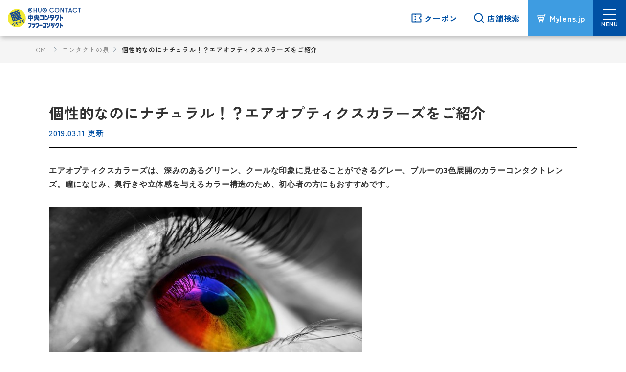

--- FILE ---
content_type: text/html; charset=UTF-8
request_url: https://www.chuo-contact.co.jp/column/life-fashion/201903115/
body_size: 14457
content:
<!DOCTYPE html>
<html lang="ja" prefix="og: http://ogp.me/ns#">
  <head>
    <meta charset="utf-8">

<!-- Google Tag Manager -->
<script>(function(w,d,s,l,i){w[l]=w[l]||[];w[l].push({'gtm.start':
new Date().getTime(),event:'gtm.js'});var f=d.getElementsByTagName(s)[0],
j=d.createElement(s),dl=l!='dataLayer'?'&l='+l:'';j.async=true;j.src=
'https://www.googletagmanager.com/gtm.js?id='+i+dl;f.parentNode.insertBefore(j,f);
})(window,document,'script','dataLayer','GTM-NBTGB8F');</script>
<!-- End Google Tag Manager -->

<!-- Google tag (gtag.js) -->
<script async src="https://www.googletagmanager.com/gtag/js?id=G-88TJ73J673"></script>
<script>
 window.dataLayer = window.dataLayer || [];
  function gtag(){dataLayer.push(arguments);}
  gtag('js', new Date());

  gtag('config', 'G-88TJ73J673');
</script>

<!-- Google tag (gtag.js) -->
<script async src="https://www.googletagmanager.com/gtag/js?id=UA-22443749-2"></script>
<script>
  window.dataLayer = window.dataLayer || [];
  function gtag(){dataLayer.push(arguments);}
  gtag('js', new Date());

  gtag('config', 'UA-22443749-2');
</script>


    
    <meta http-equiv="X-UA-Compatible" content="IE=edge" />
    <meta name="format-detection" content="telephone=no" />
    <meta name="viewport" content="width=device-width,initial-scale=1,maximum-scale=1" />
    <meta name="keywords" content="カラコン,カラーコンタクトレンズ,コンタクトレンズ, コンタクト, 中央コンタクト, フラワーコンタクト" />
    <!--<meta
      name="description"
      content="中央コンタクト・フラワーコンタクトは全国160店舗、会員数250万人以上のコンタクトレンズ専門店。国内外全メーカーの商品を取り扱い。ケア用品まで豊富な品揃えが御座います。お得な割引クーポンやキャンペーン多数掲載中！"
    />
    <meta property="og:title" content="コンタクトレンズの【中央コンタクト・フラワーコンタクト】" />
    <meta
      property="og:description"
      content="中央コンタクト・フラワーコンタクトは全国160店舗、会員数250万人以上のコンタクトレンズ専門店。国内外全メーカーの商品を取り扱い。ケア用品まで豊富な品揃えが御座います。お得な割引クーポンやキャンペーン多数掲載中！"
    />
    <meta property="og:url" content="https://www.chuo-contact.co.jp" />
    <meta property="og:image" content="https://www.chuo-contact.co.jp/wp-content/themes/chuo-contact/shared/img/common/og-image.png" />
    <meta property="og:type" content="wensite" />
    <meta property="og:site_name" content="コンタクトレンズの【中央コンタクト・フラワーコンタクト】" />
    <meta property="og:site_url" content="https://www.chuo-contact.co.jp" />-->

    	<style>img:is([sizes="auto" i], [sizes^="auto," i]) { contain-intrinsic-size: 3000px 1500px }</style>
	
		<!-- All in One SEO 4.9.2 - aioseo.com -->
		<title>個性的なのにナチュラル！？エアオプティクスカラーズをご紹介 - コンタクトレンズの【中央コンタクト・フラワーコンタクト】</title>
	<meta name="description" content="エアオプティクスカラーズは、深みのあるグリーン、クールな印象に見せることができるグレー、ブルーの3色展開のカラ" />
	<meta name="robots" content="max-image-preview:large" />
	<meta name="author" content="sunloft"/>
	<link rel="canonical" href="https://www.chuo-contact.co.jp/column/life-fashion/201903115/" />
	<meta name="generator" content="All in One SEO (AIOSEO) 4.9.2" />
		<meta property="og:locale" content="ja_JP" />
		<meta property="og:site_name" content="コンタクトレンズの【中央コンタクト・フラワーコンタクト】 -" />
		<meta property="og:type" content="article" />
		<meta property="og:title" content="個性的なのにナチュラル！？エアオプティクスカラーズをご紹介 - コンタクトレンズの【中央コンタクト・フラワーコンタクト】" />
		<meta property="og:description" content="エアオプティクスカラーズは、深みのあるグリーン、クールな印象に見せることができるグレー、ブルーの3色展開のカラ" />
		<meta property="og:url" content="https://www.chuo-contact.co.jp/column/life-fashion/201903115/" />
		<meta property="article:published_time" content="2019-03-10T22:55:00+00:00" />
		<meta property="article:modified_time" content="2024-03-21T01:04:45+00:00" />
		<meta name="twitter:card" content="summary_large_image" />
		<meta name="twitter:title" content="個性的なのにナチュラル！？エアオプティクスカラーズをご紹介 - コンタクトレンズの【中央コンタクト・フラワーコンタクト】" />
		<meta name="twitter:description" content="エアオプティクスカラーズは、深みのあるグリーン、クールな印象に見せることができるグレー、ブルーの3色展開のカラ" />
		<script type="application/ld+json" class="aioseo-schema">
			{"@context":"https:\/\/schema.org","@graph":[{"@type":"BreadcrumbList","@id":"https:\/\/www.chuo-contact.co.jp\/column\/life-fashion\/201903115\/#breadcrumblist","itemListElement":[{"@type":"ListItem","@id":"https:\/\/www.chuo-contact.co.jp#listItem","position":1,"name":"\u5bb6","item":"https:\/\/www.chuo-contact.co.jp","nextItem":{"@type":"ListItem","@id":"https:\/\/www.chuo-contact.co.jp\/column\/#listItem","name":"\u30b3\u30f3\u30bf\u30af\u30c8\u306e\u6cc9"}},{"@type":"ListItem","@id":"https:\/\/www.chuo-contact.co.jp\/column\/#listItem","position":2,"name":"\u30b3\u30f3\u30bf\u30af\u30c8\u306e\u6cc9","item":"https:\/\/www.chuo-contact.co.jp\/column\/","nextItem":{"@type":"ListItem","@id":"https:\/\/www.chuo-contact.co.jp\/column\/columncat\/life-fashion\/#listItem","name":"\u751f\u6d3b\u30fb\u30d5\u30a1\u30c3\u30b7\u30e7\u30f3"},"previousItem":{"@type":"ListItem","@id":"https:\/\/www.chuo-contact.co.jp#listItem","name":"\u5bb6"}},{"@type":"ListItem","@id":"https:\/\/www.chuo-contact.co.jp\/column\/columncat\/life-fashion\/#listItem","position":3,"name":"\u751f\u6d3b\u30fb\u30d5\u30a1\u30c3\u30b7\u30e7\u30f3","item":"https:\/\/www.chuo-contact.co.jp\/column\/columncat\/life-fashion\/","nextItem":{"@type":"ListItem","@id":"https:\/\/www.chuo-contact.co.jp\/column\/life-fashion\/201903115\/#listItem","name":"\u500b\u6027\u7684\u306a\u306e\u306b\u30ca\u30c1\u30e5\u30e9\u30eb\uff01\uff1f\u30a8\u30a2\u30aa\u30d7\u30c6\u30a3\u30af\u30b9\u30ab\u30e9\u30fc\u30ba\u3092\u3054\u7d39\u4ecb"},"previousItem":{"@type":"ListItem","@id":"https:\/\/www.chuo-contact.co.jp\/column\/#listItem","name":"\u30b3\u30f3\u30bf\u30af\u30c8\u306e\u6cc9"}},{"@type":"ListItem","@id":"https:\/\/www.chuo-contact.co.jp\/column\/life-fashion\/201903115\/#listItem","position":4,"name":"\u500b\u6027\u7684\u306a\u306e\u306b\u30ca\u30c1\u30e5\u30e9\u30eb\uff01\uff1f\u30a8\u30a2\u30aa\u30d7\u30c6\u30a3\u30af\u30b9\u30ab\u30e9\u30fc\u30ba\u3092\u3054\u7d39\u4ecb","previousItem":{"@type":"ListItem","@id":"https:\/\/www.chuo-contact.co.jp\/column\/columncat\/life-fashion\/#listItem","name":"\u751f\u6d3b\u30fb\u30d5\u30a1\u30c3\u30b7\u30e7\u30f3"}}]},{"@type":"Organization","@id":"https:\/\/www.chuo-contact.co.jp\/#organization","name":"\u4e2d\u592e\u30b3\u30f3\u30bf\u30af\u30c8\u69d8\u30b3\u30fc\u30dd\u30ec\u30fc\u30c8\u30b5\u30a4\u30c8","url":"https:\/\/www.chuo-contact.co.jp\/"},{"@type":"Person","@id":"https:\/\/www.chuo-contact.co.jp\/author\/sunloft\/#author","url":"https:\/\/www.chuo-contact.co.jp\/author\/sunloft\/","name":"sunloft","image":{"@type":"ImageObject","@id":"https:\/\/www.chuo-contact.co.jp\/column\/life-fashion\/201903115\/#authorImage","url":"https:\/\/secure.gravatar.com\/avatar\/66a175383ec2fa36d3f4ae4621fb627d?s=96&d=mm&r=g","width":96,"height":96,"caption":"sunloft"}},{"@type":"WebPage","@id":"https:\/\/www.chuo-contact.co.jp\/column\/life-fashion\/201903115\/#webpage","url":"https:\/\/www.chuo-contact.co.jp\/column\/life-fashion\/201903115\/","name":"\u500b\u6027\u7684\u306a\u306e\u306b\u30ca\u30c1\u30e5\u30e9\u30eb\uff01\uff1f\u30a8\u30a2\u30aa\u30d7\u30c6\u30a3\u30af\u30b9\u30ab\u30e9\u30fc\u30ba\u3092\u3054\u7d39\u4ecb - \u30b3\u30f3\u30bf\u30af\u30c8\u30ec\u30f3\u30ba\u306e\u3010\u4e2d\u592e\u30b3\u30f3\u30bf\u30af\u30c8\u30fb\u30d5\u30e9\u30ef\u30fc\u30b3\u30f3\u30bf\u30af\u30c8\u3011","description":"\u30a8\u30a2\u30aa\u30d7\u30c6\u30a3\u30af\u30b9\u30ab\u30e9\u30fc\u30ba\u306f\u3001\u6df1\u307f\u306e\u3042\u308b\u30b0\u30ea\u30fc\u30f3\u3001\u30af\u30fc\u30eb\u306a\u5370\u8c61\u306b\u898b\u305b\u308b\u3053\u3068\u304c\u3067\u304d\u308b\u30b0\u30ec\u30fc\u3001\u30d6\u30eb\u30fc\u306e3\u8272\u5c55\u958b\u306e\u30ab\u30e9","inLanguage":"ja","isPartOf":{"@id":"https:\/\/www.chuo-contact.co.jp\/#website"},"breadcrumb":{"@id":"https:\/\/www.chuo-contact.co.jp\/column\/life-fashion\/201903115\/#breadcrumblist"},"author":{"@id":"https:\/\/www.chuo-contact.co.jp\/author\/sunloft\/#author"},"creator":{"@id":"https:\/\/www.chuo-contact.co.jp\/author\/sunloft\/#author"},"datePublished":"2019-03-11T07:55:00+09:00","dateModified":"2024-03-21T10:04:45+09:00"},{"@type":"WebSite","@id":"https:\/\/www.chuo-contact.co.jp\/#website","url":"https:\/\/www.chuo-contact.co.jp\/","name":"\u4e2d\u592e\u30b3\u30f3\u30bf\u30af\u30c8\u69d8\u30b3\u30fc\u30dd\u30ec\u30fc\u30c8\u30b5\u30a4\u30c8","inLanguage":"ja","publisher":{"@id":"https:\/\/www.chuo-contact.co.jp\/#organization"}}]}
		</script>
		<!-- All in One SEO -->

<script type="text/javascript">
/* <![CDATA[ */
window._wpemojiSettings = {"baseUrl":"https:\/\/s.w.org\/images\/core\/emoji\/15.0.3\/72x72\/","ext":".png","svgUrl":"https:\/\/s.w.org\/images\/core\/emoji\/15.0.3\/svg\/","svgExt":".svg","source":{"concatemoji":"https:\/\/www.chuo-contact.co.jp\/wp-includes\/js\/wp-emoji-release.min.js?ver=6.7.4"}};
/*! This file is auto-generated */
!function(i,n){var o,s,e;function c(e){try{var t={supportTests:e,timestamp:(new Date).valueOf()};sessionStorage.setItem(o,JSON.stringify(t))}catch(e){}}function p(e,t,n){e.clearRect(0,0,e.canvas.width,e.canvas.height),e.fillText(t,0,0);var t=new Uint32Array(e.getImageData(0,0,e.canvas.width,e.canvas.height).data),r=(e.clearRect(0,0,e.canvas.width,e.canvas.height),e.fillText(n,0,0),new Uint32Array(e.getImageData(0,0,e.canvas.width,e.canvas.height).data));return t.every(function(e,t){return e===r[t]})}function u(e,t,n){switch(t){case"flag":return n(e,"\ud83c\udff3\ufe0f\u200d\u26a7\ufe0f","\ud83c\udff3\ufe0f\u200b\u26a7\ufe0f")?!1:!n(e,"\ud83c\uddfa\ud83c\uddf3","\ud83c\uddfa\u200b\ud83c\uddf3")&&!n(e,"\ud83c\udff4\udb40\udc67\udb40\udc62\udb40\udc65\udb40\udc6e\udb40\udc67\udb40\udc7f","\ud83c\udff4\u200b\udb40\udc67\u200b\udb40\udc62\u200b\udb40\udc65\u200b\udb40\udc6e\u200b\udb40\udc67\u200b\udb40\udc7f");case"emoji":return!n(e,"\ud83d\udc26\u200d\u2b1b","\ud83d\udc26\u200b\u2b1b")}return!1}function f(e,t,n){var r="undefined"!=typeof WorkerGlobalScope&&self instanceof WorkerGlobalScope?new OffscreenCanvas(300,150):i.createElement("canvas"),a=r.getContext("2d",{willReadFrequently:!0}),o=(a.textBaseline="top",a.font="600 32px Arial",{});return e.forEach(function(e){o[e]=t(a,e,n)}),o}function t(e){var t=i.createElement("script");t.src=e,t.defer=!0,i.head.appendChild(t)}"undefined"!=typeof Promise&&(o="wpEmojiSettingsSupports",s=["flag","emoji"],n.supports={everything:!0,everythingExceptFlag:!0},e=new Promise(function(e){i.addEventListener("DOMContentLoaded",e,{once:!0})}),new Promise(function(t){var n=function(){try{var e=JSON.parse(sessionStorage.getItem(o));if("object"==typeof e&&"number"==typeof e.timestamp&&(new Date).valueOf()<e.timestamp+604800&&"object"==typeof e.supportTests)return e.supportTests}catch(e){}return null}();if(!n){if("undefined"!=typeof Worker&&"undefined"!=typeof OffscreenCanvas&&"undefined"!=typeof URL&&URL.createObjectURL&&"undefined"!=typeof Blob)try{var e="postMessage("+f.toString()+"("+[JSON.stringify(s),u.toString(),p.toString()].join(",")+"));",r=new Blob([e],{type:"text/javascript"}),a=new Worker(URL.createObjectURL(r),{name:"wpTestEmojiSupports"});return void(a.onmessage=function(e){c(n=e.data),a.terminate(),t(n)})}catch(e){}c(n=f(s,u,p))}t(n)}).then(function(e){for(var t in e)n.supports[t]=e[t],n.supports.everything=n.supports.everything&&n.supports[t],"flag"!==t&&(n.supports.everythingExceptFlag=n.supports.everythingExceptFlag&&n.supports[t]);n.supports.everythingExceptFlag=n.supports.everythingExceptFlag&&!n.supports.flag,n.DOMReady=!1,n.readyCallback=function(){n.DOMReady=!0}}).then(function(){return e}).then(function(){var e;n.supports.everything||(n.readyCallback(),(e=n.source||{}).concatemoji?t(e.concatemoji):e.wpemoji&&e.twemoji&&(t(e.twemoji),t(e.wpemoji)))}))}((window,document),window._wpemojiSettings);
/* ]]> */
</script>
<style id='wp-emoji-styles-inline-css' type='text/css'>

	img.wp-smiley, img.emoji {
		display: inline !important;
		border: none !important;
		box-shadow: none !important;
		height: 1em !important;
		width: 1em !important;
		margin: 0 0.07em !important;
		vertical-align: -0.1em !important;
		background: none !important;
		padding: 0 !important;
	}
</style>
<link rel='stylesheet' id='wp-block-library-css' href='https://www.chuo-contact.co.jp/wp-includes/css/dist/block-library/style.min.css?ver=6.7.4' type='text/css' media='all' />
<link rel='stylesheet' id='aioseo/css/src/vue/standalone/blocks/table-of-contents/global.scss-css' href='https://www.chuo-contact.co.jp/wp-content/plugins/all-in-one-seo-pack/dist/Lite/assets/css/table-of-contents/global.e90f6d47.css?ver=4.9.2' type='text/css' media='all' />
<style id='classic-theme-styles-inline-css' type='text/css'>
/*! This file is auto-generated */
.wp-block-button__link{color:#fff;background-color:#32373c;border-radius:9999px;box-shadow:none;text-decoration:none;padding:calc(.667em + 2px) calc(1.333em + 2px);font-size:1.125em}.wp-block-file__button{background:#32373c;color:#fff;text-decoration:none}
</style>
<style id='global-styles-inline-css' type='text/css'>
:root{--wp--preset--aspect-ratio--square: 1;--wp--preset--aspect-ratio--4-3: 4/3;--wp--preset--aspect-ratio--3-4: 3/4;--wp--preset--aspect-ratio--3-2: 3/2;--wp--preset--aspect-ratio--2-3: 2/3;--wp--preset--aspect-ratio--16-9: 16/9;--wp--preset--aspect-ratio--9-16: 9/16;--wp--preset--color--black: #000000;--wp--preset--color--cyan-bluish-gray: #abb8c3;--wp--preset--color--white: #ffffff;--wp--preset--color--pale-pink: #f78da7;--wp--preset--color--vivid-red: #cf2e2e;--wp--preset--color--luminous-vivid-orange: #ff6900;--wp--preset--color--luminous-vivid-amber: #fcb900;--wp--preset--color--light-green-cyan: #7bdcb5;--wp--preset--color--vivid-green-cyan: #00d084;--wp--preset--color--pale-cyan-blue: #8ed1fc;--wp--preset--color--vivid-cyan-blue: #0693e3;--wp--preset--color--vivid-purple: #9b51e0;--wp--preset--gradient--vivid-cyan-blue-to-vivid-purple: linear-gradient(135deg,rgba(6,147,227,1) 0%,rgb(155,81,224) 100%);--wp--preset--gradient--light-green-cyan-to-vivid-green-cyan: linear-gradient(135deg,rgb(122,220,180) 0%,rgb(0,208,130) 100%);--wp--preset--gradient--luminous-vivid-amber-to-luminous-vivid-orange: linear-gradient(135deg,rgba(252,185,0,1) 0%,rgba(255,105,0,1) 100%);--wp--preset--gradient--luminous-vivid-orange-to-vivid-red: linear-gradient(135deg,rgba(255,105,0,1) 0%,rgb(207,46,46) 100%);--wp--preset--gradient--very-light-gray-to-cyan-bluish-gray: linear-gradient(135deg,rgb(238,238,238) 0%,rgb(169,184,195) 100%);--wp--preset--gradient--cool-to-warm-spectrum: linear-gradient(135deg,rgb(74,234,220) 0%,rgb(151,120,209) 20%,rgb(207,42,186) 40%,rgb(238,44,130) 60%,rgb(251,105,98) 80%,rgb(254,248,76) 100%);--wp--preset--gradient--blush-light-purple: linear-gradient(135deg,rgb(255,206,236) 0%,rgb(152,150,240) 100%);--wp--preset--gradient--blush-bordeaux: linear-gradient(135deg,rgb(254,205,165) 0%,rgb(254,45,45) 50%,rgb(107,0,62) 100%);--wp--preset--gradient--luminous-dusk: linear-gradient(135deg,rgb(255,203,112) 0%,rgb(199,81,192) 50%,rgb(65,88,208) 100%);--wp--preset--gradient--pale-ocean: linear-gradient(135deg,rgb(255,245,203) 0%,rgb(182,227,212) 50%,rgb(51,167,181) 100%);--wp--preset--gradient--electric-grass: linear-gradient(135deg,rgb(202,248,128) 0%,rgb(113,206,126) 100%);--wp--preset--gradient--midnight: linear-gradient(135deg,rgb(2,3,129) 0%,rgb(40,116,252) 100%);--wp--preset--font-size--small: 13px;--wp--preset--font-size--medium: 20px;--wp--preset--font-size--large: 36px;--wp--preset--font-size--x-large: 42px;--wp--preset--spacing--20: 0.44rem;--wp--preset--spacing--30: 0.67rem;--wp--preset--spacing--40: 1rem;--wp--preset--spacing--50: 1.5rem;--wp--preset--spacing--60: 2.25rem;--wp--preset--spacing--70: 3.38rem;--wp--preset--spacing--80: 5.06rem;--wp--preset--shadow--natural: 6px 6px 9px rgba(0, 0, 0, 0.2);--wp--preset--shadow--deep: 12px 12px 50px rgba(0, 0, 0, 0.4);--wp--preset--shadow--sharp: 6px 6px 0px rgba(0, 0, 0, 0.2);--wp--preset--shadow--outlined: 6px 6px 0px -3px rgba(255, 255, 255, 1), 6px 6px rgba(0, 0, 0, 1);--wp--preset--shadow--crisp: 6px 6px 0px rgba(0, 0, 0, 1);}:where(.is-layout-flex){gap: 0.5em;}:where(.is-layout-grid){gap: 0.5em;}body .is-layout-flex{display: flex;}.is-layout-flex{flex-wrap: wrap;align-items: center;}.is-layout-flex > :is(*, div){margin: 0;}body .is-layout-grid{display: grid;}.is-layout-grid > :is(*, div){margin: 0;}:where(.wp-block-columns.is-layout-flex){gap: 2em;}:where(.wp-block-columns.is-layout-grid){gap: 2em;}:where(.wp-block-post-template.is-layout-flex){gap: 1.25em;}:where(.wp-block-post-template.is-layout-grid){gap: 1.25em;}.has-black-color{color: var(--wp--preset--color--black) !important;}.has-cyan-bluish-gray-color{color: var(--wp--preset--color--cyan-bluish-gray) !important;}.has-white-color{color: var(--wp--preset--color--white) !important;}.has-pale-pink-color{color: var(--wp--preset--color--pale-pink) !important;}.has-vivid-red-color{color: var(--wp--preset--color--vivid-red) !important;}.has-luminous-vivid-orange-color{color: var(--wp--preset--color--luminous-vivid-orange) !important;}.has-luminous-vivid-amber-color{color: var(--wp--preset--color--luminous-vivid-amber) !important;}.has-light-green-cyan-color{color: var(--wp--preset--color--light-green-cyan) !important;}.has-vivid-green-cyan-color{color: var(--wp--preset--color--vivid-green-cyan) !important;}.has-pale-cyan-blue-color{color: var(--wp--preset--color--pale-cyan-blue) !important;}.has-vivid-cyan-blue-color{color: var(--wp--preset--color--vivid-cyan-blue) !important;}.has-vivid-purple-color{color: var(--wp--preset--color--vivid-purple) !important;}.has-black-background-color{background-color: var(--wp--preset--color--black) !important;}.has-cyan-bluish-gray-background-color{background-color: var(--wp--preset--color--cyan-bluish-gray) !important;}.has-white-background-color{background-color: var(--wp--preset--color--white) !important;}.has-pale-pink-background-color{background-color: var(--wp--preset--color--pale-pink) !important;}.has-vivid-red-background-color{background-color: var(--wp--preset--color--vivid-red) !important;}.has-luminous-vivid-orange-background-color{background-color: var(--wp--preset--color--luminous-vivid-orange) !important;}.has-luminous-vivid-amber-background-color{background-color: var(--wp--preset--color--luminous-vivid-amber) !important;}.has-light-green-cyan-background-color{background-color: var(--wp--preset--color--light-green-cyan) !important;}.has-vivid-green-cyan-background-color{background-color: var(--wp--preset--color--vivid-green-cyan) !important;}.has-pale-cyan-blue-background-color{background-color: var(--wp--preset--color--pale-cyan-blue) !important;}.has-vivid-cyan-blue-background-color{background-color: var(--wp--preset--color--vivid-cyan-blue) !important;}.has-vivid-purple-background-color{background-color: var(--wp--preset--color--vivid-purple) !important;}.has-black-border-color{border-color: var(--wp--preset--color--black) !important;}.has-cyan-bluish-gray-border-color{border-color: var(--wp--preset--color--cyan-bluish-gray) !important;}.has-white-border-color{border-color: var(--wp--preset--color--white) !important;}.has-pale-pink-border-color{border-color: var(--wp--preset--color--pale-pink) !important;}.has-vivid-red-border-color{border-color: var(--wp--preset--color--vivid-red) !important;}.has-luminous-vivid-orange-border-color{border-color: var(--wp--preset--color--luminous-vivid-orange) !important;}.has-luminous-vivid-amber-border-color{border-color: var(--wp--preset--color--luminous-vivid-amber) !important;}.has-light-green-cyan-border-color{border-color: var(--wp--preset--color--light-green-cyan) !important;}.has-vivid-green-cyan-border-color{border-color: var(--wp--preset--color--vivid-green-cyan) !important;}.has-pale-cyan-blue-border-color{border-color: var(--wp--preset--color--pale-cyan-blue) !important;}.has-vivid-cyan-blue-border-color{border-color: var(--wp--preset--color--vivid-cyan-blue) !important;}.has-vivid-purple-border-color{border-color: var(--wp--preset--color--vivid-purple) !important;}.has-vivid-cyan-blue-to-vivid-purple-gradient-background{background: var(--wp--preset--gradient--vivid-cyan-blue-to-vivid-purple) !important;}.has-light-green-cyan-to-vivid-green-cyan-gradient-background{background: var(--wp--preset--gradient--light-green-cyan-to-vivid-green-cyan) !important;}.has-luminous-vivid-amber-to-luminous-vivid-orange-gradient-background{background: var(--wp--preset--gradient--luminous-vivid-amber-to-luminous-vivid-orange) !important;}.has-luminous-vivid-orange-to-vivid-red-gradient-background{background: var(--wp--preset--gradient--luminous-vivid-orange-to-vivid-red) !important;}.has-very-light-gray-to-cyan-bluish-gray-gradient-background{background: var(--wp--preset--gradient--very-light-gray-to-cyan-bluish-gray) !important;}.has-cool-to-warm-spectrum-gradient-background{background: var(--wp--preset--gradient--cool-to-warm-spectrum) !important;}.has-blush-light-purple-gradient-background{background: var(--wp--preset--gradient--blush-light-purple) !important;}.has-blush-bordeaux-gradient-background{background: var(--wp--preset--gradient--blush-bordeaux) !important;}.has-luminous-dusk-gradient-background{background: var(--wp--preset--gradient--luminous-dusk) !important;}.has-pale-ocean-gradient-background{background: var(--wp--preset--gradient--pale-ocean) !important;}.has-electric-grass-gradient-background{background: var(--wp--preset--gradient--electric-grass) !important;}.has-midnight-gradient-background{background: var(--wp--preset--gradient--midnight) !important;}.has-small-font-size{font-size: var(--wp--preset--font-size--small) !important;}.has-medium-font-size{font-size: var(--wp--preset--font-size--medium) !important;}.has-large-font-size{font-size: var(--wp--preset--font-size--large) !important;}.has-x-large-font-size{font-size: var(--wp--preset--font-size--x-large) !important;}
:where(.wp-block-post-template.is-layout-flex){gap: 1.25em;}:where(.wp-block-post-template.is-layout-grid){gap: 1.25em;}
:where(.wp-block-columns.is-layout-flex){gap: 2em;}:where(.wp-block-columns.is-layout-grid){gap: 2em;}
:root :where(.wp-block-pullquote){font-size: 1.5em;line-height: 1.6;}
</style>
<link rel='stylesheet' id='contact-form-7-css' href='https://www.chuo-contact.co.jp/wp-content/plugins/contact-form-7/includes/css/styles.css?ver=6.1.4' type='text/css' media='all' />
<link rel='stylesheet' id='cf7msm_styles-css' href='https://www.chuo-contact.co.jp/wp-content/plugins/contact-form-7-multi-step-module/resources/cf7msm.css?ver=4.5' type='text/css' media='all' />
<link rel='stylesheet' id='flexible-table-block-css' href='https://www.chuo-contact.co.jp/wp-content/plugins/flexible-table-block/build/style-index.css?ver=1708449727' type='text/css' media='all' />
<style id='flexible-table-block-inline-css' type='text/css'>
.wp-block-flexible-table-block-table.wp-block-flexible-table-block-table>table{width:100%;max-width:100%;border-collapse:collapse;}.wp-block-flexible-table-block-table.wp-block-flexible-table-block-table.is-style-stripes tbody tr:nth-child(odd) th{background-color:#f0f0f1;}.wp-block-flexible-table-block-table.wp-block-flexible-table-block-table.is-style-stripes tbody tr:nth-child(odd) td{background-color:#f0f0f1;}.wp-block-flexible-table-block-table.wp-block-flexible-table-block-table.is-style-stripes tbody tr:nth-child(even) th{background-color:#ffffff;}.wp-block-flexible-table-block-table.wp-block-flexible-table-block-table.is-style-stripes tbody tr:nth-child(even) td{background-color:#ffffff;}.wp-block-flexible-table-block-table.wp-block-flexible-table-block-table>table tr th,.wp-block-flexible-table-block-table.wp-block-flexible-table-block-table>table tr td{padding:0.5em;border-width:1px;border-style:solid;border-color:#cccccc;text-align:left;vertical-align:middle;}.wp-block-flexible-table-block-table.wp-block-flexible-table-block-table>table tr th{background-color:#f0f5f5;}.wp-block-flexible-table-block-table.wp-block-flexible-table-block-table>table tr td{background-color:#ffffff;}@media screen and (min-width:769px){.wp-block-flexible-table-block-table.is-scroll-on-pc{overflow-x:scroll;}.wp-block-flexible-table-block-table.is-scroll-on-pc table{max-width:none;align-self:self-start;}}@media screen and (max-width:768px){.wp-block-flexible-table-block-table.is-scroll-on-mobile{overflow-x:scroll;}.wp-block-flexible-table-block-table.is-scroll-on-mobile table{max-width:none;align-self:self-start;}.wp-block-flexible-table-block-table table.is-stacked-on-mobile th,.wp-block-flexible-table-block-table table.is-stacked-on-mobile td{width:100%!important;display:block;}}
</style>
<link rel='stylesheet' id='wp-pagenavi-css' href='https://www.chuo-contact.co.jp/wp-content/plugins/wp-pagenavi/pagenavi-css.css?ver=2.70' type='text/css' media='all' />
<script type="text/javascript" src="https://www.chuo-contact.co.jp/wp-includes/js/jquery/jquery.min.js?ver=3.7.1" id="jquery-core-js"></script>
<script type="text/javascript" src="https://www.chuo-contact.co.jp/wp-includes/js/jquery/jquery-migrate.min.js?ver=3.4.1" id="jquery-migrate-js"></script>
<link rel="https://api.w.org/" href="https://www.chuo-contact.co.jp/wp-json/" /><link rel="alternate" title="JSON" type="application/json" href="https://www.chuo-contact.co.jp/wp-json/wp/v2/column/2552" /><link rel="EditURI" type="application/rsd+xml" title="RSD" href="https://www.chuo-contact.co.jp/xmlrpc.php?rsd" />
<meta name="generator" content="WordPress 6.7.4" />
<link rel='shortlink' href='https://www.chuo-contact.co.jp/?p=2552' />
<link rel="alternate" title="oEmbed (JSON)" type="application/json+oembed" href="https://www.chuo-contact.co.jp/wp-json/oembed/1.0/embed?url=https%3A%2F%2Fwww.chuo-contact.co.jp%2Fcolumn%2Flife-fashion%2F201903115%2F" />
<link rel="alternate" title="oEmbed (XML)" type="text/xml+oembed" href="https://www.chuo-contact.co.jp/wp-json/oembed/1.0/embed?url=https%3A%2F%2Fwww.chuo-contact.co.jp%2Fcolumn%2Flife-fashion%2F201903115%2F&#038;format=xml" />
<link rel="icon" href="https://www.chuo-contact.co.jp/wp-content/uploads/2024/04/cropped-favicon-32x32.png" sizes="32x32" />
<link rel="icon" href="https://www.chuo-contact.co.jp/wp-content/uploads/2024/04/cropped-favicon-192x192.png" sizes="192x192" />
<link rel="apple-touch-icon" href="https://www.chuo-contact.co.jp/wp-content/uploads/2024/04/cropped-favicon-180x180.png" />
<meta name="msapplication-TileImage" content="https://www.chuo-contact.co.jp/wp-content/uploads/2024/04/cropped-favicon-270x270.png" />

    <link rel="stylesheet" href="https://www.chuo-contact.co.jp/wp-content/themes/chuo-contact/shared/css/base.css" type="text/css" />
    <link rel="stylesheet" href="https://www.chuo-contact.co.jp/wp-content/themes/chuo-contact/shared/css/page.css" type="text/css" />
    <link rel="stylesheet" href="https://www.chuo-contact.co.jp/wp-content/themes/chuo-contact/style.css" type="text/css" />

    <link rel="apple-touch-icon" href="https://www.chuo-contact.co.jp/wp-content/themes/chuo-contact/apple-touch-icon.png" />
    <link rel="icon" type="image/x-icon" href="https://www.chuo-contact.co.jp/wp-content/themes/chuo-contact/favicon.ico" />

  </head>

  <body>
<script type='text/javascript' src='https://api.kaiu-marketing.com/visitor/script.js?site_code=37cb2dedf40d455197d0adff50dfe3be&amp;key=02805e282bc142c5ad50f016b96279ae&amp;secret=6273c6291726441eabef0ab89afe1088&amp;svd=2aecc64a32f9465cadab524dcd477b19'></script>
<!-- Google Tag Manager (noscript) -->
<noscript><iframe src="https://www.googletagmanager.com/ns.html?id=GTM-NBTGB8F"
height="0" width="0" style="display:none;visibility:hidden"></iframe></noscript>
<!-- End Google Tag Manager (noscript) -->


    <div class="wrap" id="pagetop">
      <!-- =================================================== -->

      <header>
        <div class="logo">
          <a href="https://www.chuo-contact.co.jp">
            <img class="" src="https://www.chuo-contact.co.jp/wp-content/themes/chuo-contact/shared/img/common/logo.svg"  alt="コンタクトレンズの【中央コンタクト・フラワーコンタクト】" />
          </a>
        </div>
        <nav class="menu">
          <ul class="menuList">
            <li class="menuList__item">
              <a href="https://www.chuo-contact.co.jp/coupon/">
                <span class="icon"><img src="https://www.chuo-contact.co.jp/wp-content/themes/chuo-contact/shared/img/common/icon-coupon.svg" width="21" height="21" alt=""></span>
                <span class="text">クーポン</span>
              </a>
            </li>
            <li class="menuList__item">
              <!-- <a href="https://www.chuo-contact.co.jp/store_search/"> -->
              <a href="https://www.chuo-contact.co.jp/store_search/keyword_area/">
                <span class="icon"><img src="https://www.chuo-contact.co.jp/wp-content/themes/chuo-contact/shared/img/common/icon-search.svg" width="21" height="21" alt=""></span>
                <span class="text">店舗検索</span>
              </a>
            </li>
            <li class="menuList__item online">
              <a href="https://urldefense.com/v3/__https://www.mylens.jp/shop/default.aspx?howto__;!!J-PZo-PFME_EnXyRkw4iANoYhqQ!izsSLDsmbrfgKLTziamnInokm7Qha9s9s8t-LmcTpxJ-pvh_RXd744yXgxZ-QJ8DMo4zop0UR-k39wisUNXpor6ymMW2OjFvGu9umvk$" target="_blank">
              <!--ポップアップなし<a href="https://urldefense.com/v3/__https://www.mylens.jp/shop/default.aspx__;!!J-PZo-PFME_EnXyRkw4iANoYhqQ!izsSLDsmbrfgKLTziamnInokm7Qha9s9s8t-LmcTpxJ-pvh_RXd744yXgxZ-QJ8DMo4zop0UR-k39wisUNXpor6ymMW2OjFvrd_pen0$" target="_blank">-->

                <span class="icon"><img src="https://www.chuo-contact.co.jp/wp-content/themes/chuo-contact/shared/img/common/icon-cart.svg" width="21" height="21" alt=""></span>
                <span class="text">Mylens.jp</span>
              </a>
            </li>
          </ul>
        </nav>
        <div class="hamburgerMenu">
          <div class="line"><span></span><span></span><span></span></div>
          <span>MENU</span>
        </div>
      </header>

      <div class="fixNav">
        <div class="closeMenu"><span></span><span></span></div>
        <ul class="linkList">
          <li class="linkList__item"><a class="link" href="https://www.chuo-contact.co.jp">HOME</a></li>
          <li class="linkList__item"><a class="link" href="https://www.chuo-contact.co.jp/topics/">新着情報</a></li>
          <li class="linkList__item"><a class="link" href="https://www.chuo-contact.co.jp/campaign/">イベント・キャンペーン</a></li>
          <li class="linkList__item parent">
            <span class="link">店舗検索</span>
            <ul class="childList">
              <li class="childList__item"><a href="https://www.chuo-contact.co.jp/store_search/">地図から探す</a></li>
              <li class="childList__item"><a href="https://www.chuo-contact.co.jp/store_search/gps/">現在地から探す</a></li>
              <li class="childList__item"><a href="https://www.chuo-contact.co.jp/store_search/keyword_area/">エリアから探す</a></li>
            </ul>
          </li>
          <li class="linkList__item"><a class="link" href="https://www.chuo-contact.co.jp/coupon/">Webクーポン</a></li>
          <li class="linkList__item"><a class="link" href="https://www.chuo-contact.co.jp/psearch/">商品情報</a></li>
          <li class="linkList__item parent">
            <span class="link">お客様サポート</span>
            <ul class="childList">
              <li class="childList__item"><a href="https://www.chuo-contact.co.jp/support/">お客様サポートTOP</a></li>
              <li class="childList__item"><a href="https://www.chuo-contact.co.jp/support/after-care/">初めての方へ</a></li>
              <li class="childList__item"><a href="https://www.chuo-contact.co.jp/support/after-care/#aftercare">アフターケア</a></li>
              <li class="childList__item"><a href="https://www.chuo-contact.co.jp/support/after-care/#point">ポイントサービス</a></li>
              <li class="childList__item"><a href="https://www.chuo-contact.co.jp/support/faq/">よくある質問</a></li>
              <li class="childList__item"><a href="https://www.mylens.jp/mypage/login.php" target="_blank">会員情報変更</a></li>
              <li class="childList__item"><a href="https://www.chuo-contact.co.jp/support/list_point/">ポイント数・有効期限の確認方法</a></li>
            </ul>
          </li>
          <li class="linkList__item parent">
            <span class="link">会社情報</span>
            <ul class="childList">
              <li class="childList__item"><a href="https://www.chuo-contact.co.jp/aboutus/">会社概要TOP</a></li>
              <li class="childList__item"><a href="https://www.chuo-contact.co.jp/aboutus/profile/">会社概要</a></li>
            </ul>
          </li>
          <li class="linkList__item parent">
            <span class="link">採用情報</span>
            <ul class="childList">
              <li class="childList__item"><a href="https://www.chuo-contact.co.jp/recruit/">採用情報TOP</a></li>
              <li class="childList__item"><a href="https://www.chuo-contact.co.jp/recruit/message/">ご挨拶</a></li>
              <li class="childList__item"><a href="https://chuo-contact-saiyo.jp/-/top/index.html" target="_blank">キャリア採用</a></li>
              <li class="childList__item"><a href="https://job.rikunabi.com/2026/company/r239800089/" target="_blank">新卒採用　リクナビ2026</a></li>
              <li class="childList__item"><a href="https://job.mynavi.jp/26/pc/search/corp260746/outline.html" target="_blank">新卒採用　マイナビ2026</a></li>
              <li class="childList__item"><a href="https://chuo-contact-saiyo.jp/-/top/index.html" target="_blank">パート・アルバイト採用</a></li>
              <!--<li class="childList__item"><a href="https://www.chuo-contact.co.jp/campaign/4229/" target="_blank">当社の教育</a></li>-->
            </ul>
          </li>
          <li class="linkList__item parent">
            <span class="link">免税販売のご案内</span>
            <ul class="childList">
              <li class="childList__item"><a href="https://www.chuo-contact.co.jp/tax-free-shop/">日本語</a></li>
              <li class="childList__item"><a href="https://www.chuo-contact.co.jp/tax-free-shop/cn/">中国語</a></li>
              <li class="childList__item"><a href="https://www.chuo-contact.co.jp/tax-free-shop/en/">English</a></li>
            </ul>
          </li>
          <li class="linkList__item parent">
            <span class="link">コンタクトの泉</span>
            <ul class="childList">
              <li class="childList__item"><a href="https://www.chuo-contact.co.jp/column/">コンタクトの泉TOP</a></li>
              <li class="childList__item"><a href="https://www.chuo-contact.co.jp/column/columncat/knowledge/">コンタクトの知識</a></li>
              <li class="childList__item"><a href="https://www.chuo-contact.co.jp/column/columncat/contact-lens/">コンタクトレンズについて</a></li>
              <li class="childList__item"><a href="https://www.chuo-contact.co.jp/column/columncat/eye/">眼のこと</a></li>
              <li class="childList__item"><a href="https://www.chuo-contact.co.jp/column/columncat/life-fashion/">生活・ファッション</a></li>
            </ul>
          </li>
          <li class="linkList__item"><a class="link" href="https://www.chuo-contact.co.jp/interview/">コンタクトデビューインタビュー</a></li>
        </ul>
        <ul class="subLinkList">
          <li class="subLinkList__item"><a href="https://www.chuo-contact.co.jp/contact/">お問い合わせ</a></li>
          <li class="subLinkList__item"><a href="https://www.chuo-contact.co.jp/privacypolicy/">プライバシーポリシー</a></li>
          <li class="subLinkList__item"><a href="https://www.chuo-contact.co.jp/sitemap/">サイトマップ</a></li>
        </ul>
      </div>

      <div class="overlay"></div>
<div class="lContainer -top -news">
    <div class="breadWrap">
    <ul class="breadList">
        <li class="breadList__item"><a href="https://www.chuo-contact.co.jp">HOME</a></li>
                    <li class="breadList__item"><a href="https://www.chuo-contact.co.jp/column/">コンタクトの泉</a></li>

        
                    <li class="breadList__item">個性的なのにナチュラル！？エアオプティクスカラーズをご紹介</li>
            </ul>
</div>
    <div class="mContainer">
        <section class="sContainer inner">
            <div class="newsDetail">
                <div class="newsLabel">
                    <h1 class="ttl">個性的なのにナチュラル！？エアオプティクスカラーズをご紹介</h1>
                    <div class="detail">
                        <time>2019.03.11 更新</time>
                    </div>
                </div>
                <div class="wpText">
                    
<p><strong>エアオプティクスカラーズは、深みのあるグリーン、クールな印象に見せることができるグレー、ブルーの3色展開のカラーコンタクトレンズ。瞳になじみ、奥行きや立体感を与えるカラー構造のため、初心者の方にもおすすめです。</strong></p>



<figure class="wp-block-image size-full"><img fetchpriority="high" decoding="async" width="640" height="426" src="https://www.chuo-contact.co.jp/wp-content/uploads/2024/03/281.jpg" alt="" class="wp-image-2554"/></figure>



<h2 class="wp-block-heading"><strong>個性的な瞳にあこがれる初心者さんにおすすめ</strong></h2>



<p>エアオプティクスカラーズは、2weekタイプのカラーコンタクトレンズ。カラーは、グリーン、グレー、ブルーの3色があります。<br><br>カラコンを選ぶとき、ナチュラルなブラウン系なども人気ですが、なかには「せっかくカラコンを装用するのなら、個性的な瞳に変身したい！」という女性もいるのではないでしょうか。そういう方には、エアオプティクスカラーズのラインアップをおすすめします。<br><br>エアオプティクスカラーズの場合、個性的なカラーであっても、輪郭を強調するアウターリング、瞳になじむプライマリーカラー、輝きと奥行きのあるインナーリングの「3-in-1カラーテクノロジー」を採用しているため、瞳にナチュラルな透明感を与えてくれます。いつもと違う目元を演出しながらも、決して不自然にならないカラコンです。</p>



<h2 class="wp-block-heading"><strong>2week</strong><strong>タイプで取り扱いしやすいのも魅力</strong></h2>



<p>カラコンの場合、使い捨てのワンデータイプも多い傾向にあります。ワンデータイプは便利でケアをする必要はないものの、コスパがやや悪いなど、よくカラコンを装用する人にとってはデメリットもあります。<br><br>エアオプティクスカラーズは2weekのため、ワンデータイプと比べてコスパが良いほか、交換日が覚えやすい、短期間で交換するため清潔なレンズを装用できる、などのメリットがあります。<br><br>注意したいのが、レンズケアと使用期間です。2weekの場合、装用後のレンズケアは必ず行う必要があります。また、使用期間も必ず守らなくてはなりません。「あまり装用しなかったから、2週間以上使っても大丈夫だろう」という発想は大変危険です。たとえ毎日装用しないとしても、開封して2週間経ったレンズは使わないようにしてください。</p>



<h2 class="wp-block-heading"><strong>シリコンハイドロゲルレンズだから目にやさしい</strong></h2>



<p>ソフトコンタクトレンズの代表的な悩みとして、瞳の乾燥があげられます。特にエアコンを使用しているオフィスや商業施設、また花粉が舞い散る時期はどうしても目がシパシパしてしまいます。</p>



<p>そんな悩みを解決してくれるのが、メニコンが開発したコンタクトレンズの新素材、「シリコンハイドロゲルレンズ」です。従来のソフトコンタクトレンズよりも酸素透過率が高く、目に十分な酸素が行き届くようになります。水を通して酸素を取り入れていた従来のソフトコンタクトレンズとは違って、シリコンハイドロゲル素材そのものが酸素を通してくれるからです。</p>



<p>さらにシリコンハイドロゲルは水分をたっぷりと含んでいることから乾燥を感じにくく、一日中うるおいをキープできます。さらに、シリコンハイドロゲル素材は形が崩れにくく、装用が簡単なところも特長と言われています。指に乗せても形が崩れにくくなっていますが、手の脂がレンズにつきやすいというデメリットもあるので、一度指に乗せたらすぐに目に張りつけましょう。</p>



<p>このようにメリットがたくさんあるシリコンハイドロゲルは、現在は多くのメーカーが採用していています。</p>



<h2 class="wp-block-heading"><strong>色素が目に触れないから安心</strong></h2>



<p>エアオプティクスカラーズのもうひとつの特徴であるのが、3つの色層を閉じ込めたマルチレイヤー構造です。汚れの付着と沈着をブロックする表面加工が施されていて、快適な着け心地を実感できます。 表面加工された素材は汚れの付着や沈着をブロックしてくれるので、角膜の損傷を予防できます。直接目に色素が触れないところも魅力的。レンズの素材と素材の間には色素が挟み込まれているため、角膜やまぶたに直接触れることなく、また溶け出す心配もありません。</p>



<p>さらにエアオプティクスカラーズには豊かな立体感と上質な透明感を演出する3-in-1カラーテクノロジーが採用されていて、瞳の色に自然になじみながらもインナーリングが輝きと奥行きをプラスしてくれます。アウターリングが瞳の存在感を強調することで、印象的な目を演出できるでしょう。&nbsp;</p>



<p>非常に機能性の高いエアオプティクスカラーズですが、2週間の装用期間でレンズケアを怠ったり洗浄時に強く触ってしまったりするとレンズの表面に傷がついて色落ちする可能性があります。そのようなことがないよう、正しく取り扱うように注意してください。</p>



<h2 class="wp-block-heading"><strong>深みのあるグリーン</strong></h2>



<p>神秘的で、どこかミステリアスな印象のあるグリーンの瞳。一見「浮いてしまうのでは？」というイメージがありますが、ブラウン系のアイメイクとも相性が良く、意外とメイクやファッションにマッチしやすいカラーなのです。グリーンの場合、光の当たり方などによって目元が映えるため、いつもと違う目元を演出しやすいでしょう。グリーン系のアイシャドウやアイラインなどと合わせると統一感があり、より個性的な目元になります。<br><br>エアオプティクスカラーズのグリーンは、立体感のあるレンズ構造で、濃すぎず奥行きのある印象のカラーです。「少し大人っぽく見せたい」「深みのある目元になりたい」という人におすすめです。</p>



<h2 class="wp-block-heading"><strong>クールなハーフ顔を目指すならグレー＆ブルー</strong></h2>



<figure class="wp-block-image size-full"><img decoding="async" width="640" height="426" src="https://www.chuo-contact.co.jp/wp-content/uploads/2024/03/1552277057398.jpg" alt="" class="wp-image-2560"/></figure>



<p>キュートでおしゃれな印象の「ハーフ顔」は、女性なら一度はあこがれたことがある人も多いのではないでしょうか。元の日本人の瞳とは異なるカラーの目元にイメチェンすることで、簡単にハーフ顔を目指すことができます。とはいえ、「あまり子どもっぽく見えてしまうのはイヤ」「落ち着いた雰囲気に見られたい」という人もいますよね。<br><br>例えば、クールな印象のグレーやブルーのカラコンを選ぶことで、大人のハーフ顔を目指すことができます。ガーリーなファッションよりも、黒のワンピースやパンツ、ジャケットなど、キリっとした印象に見えるファッションとも相性が良いカラコンのため、かっこよく決めたいときにもおすすめです。<br><br>今回は、エアオプティクスカラーズについてご紹介しました。個性的な瞳を目指したい方におすすめのレンズです。</p>



<div class="wp-block-group"><div class="wp-block-group__inner-container is-layout-constrained wp-block-group-is-layout-constrained"><div class="wp-block-image">
<figure class="aligncenter size-full"><a href="https://www.chuo-contact.co.jp/debut/" target="_blank" rel="noreferrer noopener"><img decoding="async" width="640" height="281" src="https://www.chuo-contact.co.jp/wp-content/uploads/2024/03/jump.jpg" alt="" class="wp-image-3786"/></a></figure></div>

<div class="wp-block-image">
<figure class="aligncenter size-full"><a href="https://www.chuo-contact.co.jp/lp/" target="_blank" rel="noreferrer noopener"><img decoding="async" width="640" height="281" src="https://www.chuo-contact.co.jp/wp-content/uploads/2024/03/https__www.chuo-contact.co_.jp_lp.jpg" alt="" class="wp-image-3788"/></a></figure></div>


<div class="wp-block-group"><div class="wp-block-group__inner-container is-layout-constrained wp-block-group-is-layout-constrained">
<p class="has-text-align-center"></p>
</div></div>
</div></div>
                </div>
            </div>
        </section>
        <div class="sContainer">
            <div class="btnArea">
                <a href="https://www.chuo-contact.co.jp/column/" class="basicBtn -center -back"><span>記事一覧へもどる</span></a>
            </div>
        </div>
    </div>
    <div class="mContainer secLinks -bgGrad">
    <section class="inner">
    <ul class="whiteMenuList">
        <li class="whiteMenuList__item">
        <a href="https://www.chuo-contact.co.jp/support/after-care/" class="link">
            <span class="icon"><img src="https://www.chuo-contact.co.jp/wp-content/themes/chuo-contact/shared/img/common/link-menu-icon01.svg" alt="" width="44" height="40"></span>
            <span class="text">初めてのお客様へ</span>
        </a>
        </li>
        <li class="whiteMenuList__item">
        <a href="https://www.chuo-contact.co.jp/support/faq/" class="link">
            <span class="icon"><img src="https://www.chuo-contact.co.jp/wp-content/themes/chuo-contact/shared/img/common/link-menu-icon02.svg" alt="" width="44" height="40"></span>
            <span class="text">よくあるご質問</span>
        </a>
        </li>
        <li class="whiteMenuList__item">
        <a href="https://www.chuo-contact.co.jp/support/after-care/#point" class="link">
            <span class="icon"><img src="https://www.chuo-contact.co.jp/wp-content/themes/chuo-contact/shared/img/common/link-menu-icon03.svg" alt="" width="44" height="40"></span>
            <span class="text">ポイントサービス</span>
        </a>
        </li>
        <li class="whiteMenuList__item">
        <a href="https://www.mylens.jp/mypage/login.php" target="_blank" class="link">
            <span class="icon"><img src="https://www.chuo-contact.co.jp/wp-content/themes/chuo-contact/shared/img/common/link-menu-icon04.svg" alt="" width="44" height="40"></span>
            <span class="text">登録情報変更</span>
        </a>
        </li>
        <li class="whiteMenuList__item">
        <a href="https://www.chuo-contact.co.jp/support/after-care/#aftercare" class="link">
            <span class="icon"><img src="https://www.chuo-contact.co.jp/wp-content/themes/chuo-contact/shared/img/common/link-menu-icon05.svg" alt="" width="44" height="40"></span>
            <span class="text">アフターケア</span>
        </a>
        </li>
        <li class="whiteMenuList__item">
        <a href="https://www.mylens.jp/" target="_blank" class="link">
            <span class="icon"><img src="https://www.chuo-contact.co.jp/wp-content/themes/chuo-contact/shared/img/common/link-menu-icon06.svg" alt="" width="44" height="40"></span>
            <span class="text">ネットから購入</span>
        </a>
        </li>
        <li class="whiteMenuList__item">
        <a href="https://www.chuo-contact.co.jp/topics/pickup/" class="link">
            <span class="icon"><img src="https://www.chuo-contact.co.jp/wp-content/themes/chuo-contact/shared/img/common/link-menu-icon07.svg" alt="" width="44" height="40"></span>
            <span class="text">取り置きのご案内</span>
        </a>
        </li>
        <li class="whiteMenuList__item">
        <a href="https://www.chuo-contact.co.jp/aboutus/" class="link">
            <span class="icon"><img src="https://www.chuo-contact.co.jp/wp-content/themes/chuo-contact/shared/img/common/link-menu-icon08.svg" alt="" width="44" height="40"></span>
            <span class="text">会社情報</span>
        </a>
        </li>
    </ul>
    </section>
</div>
    <div class="mContainer secFloor">
        <div class="sContainer">
            <div class="inner">
                <div class="banner">
                    <a href="https://www.chuo-contact.co.jp/recruit/">
                        <img class="pcShow" src="https://www.chuo-contact.co.jp/wp-content/themes/chuo-contact/shared/img/common/banner-recruit_pc.png" alt="採用情報">
                        <img class="spShow" src="https://www.chuo-contact.co.jp/wp-content/themes/chuo-contact/shared/img/common/banner-recruit.png" alt="採用情報">
                    </a>
                </div>
            </div>
        </div>
    </div>
</div>

      <!-- div class="chatBot">
        <a href="#"><img src="https://www.chuo-contact.co.jp/wp-content/themes/chuo-contact/shared/img/common/chatbot.png" alt="お困りではありませんか？"></a>
      </div -->

      <footer>
        <div class="footerMain">
          <div class="inner">
            <ul class="linkList">
              <li class="linkList__item"><a class="link" href="https://www.chuo-contact.co.jp">HOME</a></li>
              <li class="linkList__item"><a class="link" href="https://www.chuo-contact.co.jp/topics/">新着情報</a></li>
              <li class="linkList__item"><a class="link" href="https://www.chuo-contact.co.jp/campaign/">イベント・キャンペーン</a></li>
              <li class="linkList__item"><a class="link" href="https://www.chuo-contact.co.jp/store_search/">店舗検索</a></li>
              <li class="linkList__item"><a class="link" href="https://www.chuo-contact.co.jp/coupon/">Webクーポン</a></li>
              <li class="linkList__item parent">
                <span class="link">店舗検索</span>
                <ul class="childList">
                  <li class="childList__item"><a href="https://www.chuo-contact.co.jp/store_search/">地図から探す</a></li>
                  <li class="childList__item"><a href="https://www.chuo-contact.co.jp/store_search/gps/">現在地から探す</a></li>
                  <li class="childList__item"><a href="https://www.chuo-contact.co.jp/store_search/keyword_area/">エリアから探す</a></li>
                </ul>
              </li>
              <li class="linkList__item parent">
                <span class="link">お客様サポート</span>
                <ul class="childList">
                  <li class="childList__item"><a href="https://www.chuo-contact.co.jp/support/">お客様サポートTOP</a></li>
                  <li class="childList__item"><a href="https://www.chuo-contact.co.jp/support/after-care/">初めての方へ</a></li>
                  <li class="childList__item"><a href="https://www.chuo-contact.co.jp/support/after-care/#aftercare">アフターケア</a></li>
                  <li class="childList__item"><a href="https://www.chuo-contact.co.jp/support/after-care/#point">ポイントサービス</a></li>
                  <li class="childList__item"><a href="https://www.chuo-contact.co.jp/support/faq/">よくある質問</a></li>
                  <li class="childList__item"><a href="https://www.mylens.jp/mypage/login.php" target="_blank">会員情報変更</a></li>
                  <li class="childList__item"><a href="https://www.chuo-contact.co.jp/support/list_point/">ポイント数・有効期限の確認方法</a></li>
                </ul>
              </li>
              <li class="linkList__item parent">
                <span class="link">会社情報</span>
                <ul class="childList">
                  <li class="childList__item"><a href="https://www.chuo-contact.co.jp/aboutus/">会社概要TOP</a></li>
                  <li class="childList__item"><a href="https://www.chuo-contact.co.jp/aboutus/profile/">会社概要</a></li>
                </ul>
              </li>
              <li class="linkList__item parent">
                <span class="link">採用情報</span>
                <ul class="childList">
                  <li class="childList__item"><a href="https://www.chuo-contact.co.jp/recruit/">採用情報TOP</a></li>
                  <li class="childList__item"><a href="https://www.chuo-contact.co.jp/recruit/message/">ご挨拶</a></li>
                  <li class="childList__item"><a href="https://chuo-contact-saiyo.jp/-/top/index.html" target="_blank">キャリア採用</a></li>
                  <li class="childList__item"><a href="https://job.rikunabi.com/2026/company/r239800089/" target="_blank">新卒採用　リクナビ2026</a></li>
                  <li class="childList__item"><a href="https://job.mynavi.jp/26/pc/search/corp260746/outline.html" target="_blank">新卒採用　マイナビ2026</a></li>
                  <li class="childList__item"><a href="https://chuo-contact-saiyo.jp/-/top/index.html" target="_blank">パート・アルバイト採用</a></li>
                  <!--<li class="childList__item"><a href="https://www.chuo-contact.co.jp/campaign/4229/" target="_blank">当社の教育</a></li>-->
                </ul>
              </li>
              <li class="linkList__item parent">
                <span class="link">免税販売のご案内</span>
                <ul class="childList">
                  <li class="childList__item"><a href="https://www.chuo-contact.co.jp/tax-free-shop/">日本語</a></li>
                  <li class="childList__item"><a href="https://www.chuo-contact.co.jp/tax-free-shop/cn/">中国語</a></li>
                  <li class="childList__item"><a href="https://www.chuo-contact.co.jp/tax-free-shop/en/">English</a></li>
                </ul>
              </li>
              <li class="linkList__item parent">
                <span class="link">コンタクトの泉</span>
                <ul class="childList">
                  <li class="childList__item"><a href="https://www.chuo-contact.co.jp/column/">コンタクトの泉TOP</a></li>
                  <li class="childList__item"><a href="https://www.chuo-contact.co.jp/column/columncat/knowledge/">コンタクトの知識</a></li>
                  <li class="childList__item"><a href="https://www.chuo-contact.co.jp/column/columncat/contact-lens/">コンタクトレンズについて</a></li>
                  <li class="childList__item"><a href="https://www.chuo-contact.co.jp/column/columncat/eye/">眼のこと</a></li>
                  <li class="childList__item"><a href="https://www.chuo-contact.co.jp/column/columncat/life-fashion/">生活・ファッション</a></li>
                </ul>
              </li>
              <li class="linkList__item"><a class="link" href="https://www.chuo-contact.co.jp/interview/">コンタクトデビューインタビュー</a></li>
            </ul>
            <ul class="subLinkList">
              <li class="subLinkList__item"><a href="https://www.chuo-contact.co.jp/contact/">お問い合わせ</a></li>
              <li class="subLinkList__item"><a href="https://www.chuo-contact.co.jp/privacypolicy/">プライバシーポリシー</a></li>
              <li class="subLinkList__item"><a href="https://www.chuo-contact.co.jp/sitemap/">サイトマップ</a></li>
            </ul>
          </div>
        </div>
        <div class="footerBanner">
          <div class="inner">
            <ul class="bannerList">
              <li class="bannerList__item"><a href="https://www.chuo-contact.co.jp/campaign/3633/" target="_blank"><img src="https://www.chuo-contact.co.jp/wp-content/themes/chuo-contact/shared/img/common/foot-banner01.png" alt="株式会社中央コンタクトの取り組み"></a></li>
              <li class="bannerList__item"><a href="https://www.chuo-contact.co.jp" target="_blank"><img src="https://www.chuo-contact.co.jp/wp-content/themes/chuo-contact/shared/img/common/foot-banner02.png" alt="中央コンタクト・フラワーコンタクト"></a></li>

              <li class="bannerList__item"><a href="" target="_blank"><img src="https://www.chuo-contact.co.jp/wp-content/uploads/2025/06/okada_bnr.png" alt="中央コンタクト・フラワーコンタクト"></a></li>
              <li class="bannerList__item"><a href="" target="_blank"><img src="https://www.chuo-contact.co.jp/wp-content/uploads/2025/12/anjyu_bnr.png" alt="中央コンタクトといえば鈴木杏樹"></a></li>

            </ul>
          </div>
        </div>
        <div class="footerCopy">
          <div class="inner">
            <p>Copyright © 中央コンタクト All Rights Reserved.</p>
          </div>
        </div>
      </footer>
    </div>

    <!-- =================================================== -->
    <script src="https://www.chuo-contact.co.jp/wp-content/themes/chuo-contact/shared/js/lib/jquery.min.js"></script>
    <script src="https://www.chuo-contact.co.jp/wp-content/themes/chuo-contact/shared/js/common.js"></script>

    <link rel="stylesheet" type="text/css" href="https://www.chuo-contact.co.jp/wp-content/themes/chuo-contact/shared/js/plugin/splide/splide-core.min.css" media="screen" />
    <script src="https://www.chuo-contact.co.jp/wp-content/themes/chuo-contact/shared/js/plugin/splide/splide.min.js"></script>
    
    <script>(g=>{var h,a,k,p="The Google Maps JavaScript API",c="google",l="importLibrary",q="__ib__",m=document,b=window;b=b[c]||(b[c]={});var d=b.maps||(b.maps={}),r=new Set,e=new URLSearchParams,u=()=>h||(h=new Promise(async(f,n)=>{await (a=m.createElement("script"));e.set("libraries",[...r]+"");for(k in g)e.set(k.replace(/[A-Z]/g,t=>"_"+t[0].toLowerCase()),g[k]);e.set("callback",c+".maps."+q);a.src=`https://maps.${c}apis.com/maps/api/js?`+e;d[q]=f;a.onerror=()=>h=n(Error(p+" could not load."));a.nonce=m.querySelector("script[nonce]")?.nonce||"";m.head.append(a)}));d[l]?console.warn(p+" only loads once. Ignoring:",g):d[l]=(f,...n)=>r.add(f)&&u().then(()=>d[l](f,...n))})
        ({key: "AIzaSyCQyVRoCblqcbyuZLvggdGO1yBbx0gnTuo", v: "weekly"});</script>
    <script type="module"  src="https://www.chuo-contact.co.jp/wp-content/plugins/all-in-one-seo-pack/dist/Lite/assets/table-of-contents.95d0dfce.js?ver=4.9.2" id="aioseo/js/src/vue/standalone/blocks/table-of-contents/frontend.js-js"></script>
<script type="text/javascript" src="https://www.chuo-contact.co.jp/wp-includes/js/dist/hooks.min.js?ver=4d63a3d491d11ffd8ac6" id="wp-hooks-js"></script>
<script type="text/javascript" src="https://www.chuo-contact.co.jp/wp-includes/js/dist/i18n.min.js?ver=5e580eb46a90c2b997e6" id="wp-i18n-js"></script>
<script type="text/javascript" id="wp-i18n-js-after">
/* <![CDATA[ */
wp.i18n.setLocaleData( { 'text direction\u0004ltr': [ 'ltr' ] } );
/* ]]> */
</script>
<script type="text/javascript" src="https://www.chuo-contact.co.jp/wp-content/plugins/contact-form-7/includes/swv/js/index.js?ver=6.1.4" id="swv-js"></script>
<script type="text/javascript" id="contact-form-7-js-translations">
/* <![CDATA[ */
( function( domain, translations ) {
	var localeData = translations.locale_data[ domain ] || translations.locale_data.messages;
	localeData[""].domain = domain;
	wp.i18n.setLocaleData( localeData, domain );
} )( "contact-form-7", {"translation-revision-date":"2025-11-30 08:12:23+0000","generator":"GlotPress\/4.0.3","domain":"messages","locale_data":{"messages":{"":{"domain":"messages","plural-forms":"nplurals=1; plural=0;","lang":"ja_JP"},"This contact form is placed in the wrong place.":["\u3053\u306e\u30b3\u30f3\u30bf\u30af\u30c8\u30d5\u30a9\u30fc\u30e0\u306f\u9593\u9055\u3063\u305f\u4f4d\u7f6e\u306b\u7f6e\u304b\u308c\u3066\u3044\u307e\u3059\u3002"],"Error:":["\u30a8\u30e9\u30fc:"]}},"comment":{"reference":"includes\/js\/index.js"}} );
/* ]]> */
</script>
<script type="text/javascript" id="contact-form-7-js-before">
/* <![CDATA[ */
var wpcf7 = {
    "api": {
        "root": "https:\/\/www.chuo-contact.co.jp\/wp-json\/",
        "namespace": "contact-form-7\/v1"
    }
};
/* ]]> */
</script>
<script type="text/javascript" src="https://www.chuo-contact.co.jp/wp-content/plugins/contact-form-7/includes/js/index.js?ver=6.1.4" id="contact-form-7-js"></script>
<script type="text/javascript" id="cf7msm-js-extra">
/* <![CDATA[ */
var cf7msm_posted_data = [];
/* ]]> */
</script>
<script type="text/javascript" src="https://www.chuo-contact.co.jp/wp-content/plugins/contact-form-7-multi-step-module/resources/cf7msm.min.js?ver=4.5" id="cf7msm-js"></script>

  </body>
</html>


--- FILE ---
content_type: text/css
request_url: https://www.chuo-contact.co.jp/wp-content/themes/chuo-contact/shared/css/base.css
body_size: 6981
content:
@charset "UTF-8";
@import url("https://fonts.googleapis.com/css2?family=Montserrat:wght@400;500;600&family=Zen+Kaku+Gothic+New:wght@400;500;700&display=swap");
html {
  -ms-text-size-adjust: 100% !important;
  -webkit-text-size-adjust: 100% !important;
  font-size: 62.5% !important;
  background: none !important;
}

a,
address,
article,
aside,
audio,
b,
big,
blockquote,
body,
button,
caption,
center,
cite,
code,
dd,
details,
div,
dl,
dt,
em,
fieldset,
figcaption,
figure,
footer,
form,
form,
h1,
h2,
h3,
h4,
h5,
h6,
header,
i,
iframe,
img,
input,
label,
li,
main,
mark,
menu,
nav,
ol,
p,
pre,
q,
s,
section,
select,
small,
span,
strong,
summary,
table,
tbody,
td,
textarea,
tfoot,
th,
thead,
time,
tr,
u,
ul,
video {
  margin: 0;
  padding: 0;
  font-size: inherit;
  box-sizing: border-box;
}

article,
aside,
details,
figcaption,
figure,
footer,
header,
main,
menu,
nav,
section,
summary {
  display: block;
}

audio,
canvas,
progress,
video {
  display: inline-block;
}

audio:not([controls]) {
  display: none;
  height: 0;
}

ol,
ul {
  list-style: none;
}

table {
  border-collapse: collapse;
  border-spacing: 0;
}

img {
  max-width: 100%;
  vertical-align: bottom;
  border-style: none;
}

svg:not(:root) {
  overflow: hidden;
}

a {
  background-color: transparent;
}

a:active,
a:hover {
  outline-width: 0;
}

b,
strong {
  font-weight: inherit;
  font-weight: bolder;
}

hr {
  box-sizing: content-box;
  height: 0;
  overflow: visible;
}

button,
input,
select,
textarea {
  font: inherit;
  margin: 0;
}

button,
input,
select {
  overflow: visible;
}

button,
select {
  text-transform: none;
}

[type=button],
[type=reset],
[type=submit],
button {
  cursor: pointer;
}

[disabled] {
  cursor: default;
}

[type=reset],
[type=submit],
button,
html [type=button] {
  -webkit-appearance: button;
}

button::-moz-focus-inner,
input::-moz-focus-inner {
  border: 0;
  padding: 0;
}

button:-moz-focusring,
input:-moz-focusring {
  outline: 1px dotted ButtonText;
}

textarea {
  overflow: auto;
}

[type=checkbox],
[type=radio] {
  box-sizing: border-box;
  padding: 0;
}

[type=number]::-webkit-inner-spin-button,
[type=number]::-webkit-outer-spin-button {
  height: auto;
}

[type=search] {
  -webkit-appearance: textfield;
}

[type=search]::-webkit-search-cancel-button,
[type=search]::-webkit-search-decoration {
  -webkit-appearance: none;
}

blockquote,
q {
  quotes: none;
}

blockquote:after,
blockquote:before,
q:after,
q:before {
  content: "";
  content: none;
}

input,
textarea {
  box-sizing: border-box;
  border: 1px solid #e6e6e6;
  background-color: #fff;
  border-radius: 5px;
  display: block;
}
input:focus,
textarea:focus {
  outline: none;
}
input::-moz-placeholder, textarea::-moz-placeholder {
  color: #888;
}
input::placeholder,
textarea::placeholder {
  color: #888;
}

input[type=text], input[type=password], input[type=datetime], input[type=email], input[type=number], input[type=search], input[type=tel], input[type=time], input[type=url] {
  font-family: inherit;
  color: #000;
  display: block;
  padding: 0 1em;
  border-radius: 0;
  font-size: inherit;
  margin: 0;
  height: 60px;
  width: 100%;
  text-align: left;
  -webkit-appearance: none;
}
input[type=date] {
  width: 100%;
  padding: 1em;
  border-radius: 0px;
}
input[type=text]:focus, input[type=password]:focus, input[type=date]:focus, input[type=datetime]:focus, input[type=email]:focus, input[type=number]:focus, input[type=search]:focus, input[type=tel]:focus, input[type=time]:focus, input[type=url]:focus, input[type=checkbox]:focus {
  outline-color: #438832;
}
input[type=text][disabled], input[type=password][disabled], input[type=date][disabled], input[type=datetime][disabled], input[type=email][disabled], input[type=number][disabled], input[type=search][disabled], input[type=tel][disabled], input[type=time][disabled], input[type=url][disabled], input[type=checkbox][disabled] {
  border: 1px solid #ccc;
  background-color: #f5f5f5;
}
input[type=checkbox], input[type=radio] {
  display: inline;
}
input[type=button], input[type=submit] {
  -webkit-appearance: none;
  width: 400px;
  max-width: 100%;
  padding: 1.5em;
  margin: 1em auto auto auto;
  line-height: 1;
  border-radius: 0;
  border: none;
  background: #004798;
  color: #fff;
  font-size: 1.2em;
  font-weight: bold;
}
input[type=button]:hover, input[type=submit]:hover {
  opacity: 0.8;
}

textarea {
  height: auto;
  padding: 20px;
  border: 1px solid #e6e6e6;
  background-color: #fff;
  font-family: inherit;
  display: block;
  width: 100%;
  min-height: 8em;
  border-radius: 0;
  margin-top: 0.5em;
}
textarea:focus {
  background: #fafafa;
  outline-color: #438832;
}
textarea[disabled] {
  border: 1px solid #ccc;
  background-color: #f5f5f5;
}
textarea.low {
  height: 5em;
  min-height: 5em;
}

select {
  -webkit-appearance: none;
  width: 100%;
  height: 60px;
  margin: 0;
  padding: 0 20px;
  cursor: pointer;
  border: 1px solid #e6e6e6;
  background-color: #fff;
  font-family: inherit;
  border: 0px;
  border-radius: 0px;
}

.any,
.required {
  display: inline-block;
  margin: 0 0.75em 0.5em 0.25em;
  padding: 0.25em 0.5em;
  line-height: 1;
  font-size: 0.8em;
  font-weight: normal;
  position: relative;
  color: #fff;
}

.any {
  background-color: #aaa;
}

.required {
  background-color: #cb0000;
}

.mwform-radio-field {
  display: block;
  margin-left: 0 !important;
}
.mwform-radio-field label {
  margin: 0.5em 0;
  margin-right: 2rem;
  display: inline-block;
}
@media screen and (max-width: 768px) {
  .mwform-radio-field label {
    margin-right: 1rem;
  }
}
.mwform-radio-field label input[type=radio] {
  position: absolute;
  opacity: 0;
}
.mwform-radio-field label input[type=radio] + .mwform-radio-field-text {
  position: relative;
  padding-left: 2rem;
  white-space: nowrap;
}
@media screen and (max-width: 768px) {
  .mwform-radio-field label input[type=radio] + .mwform-radio-field-text {
    padding-left: 2.5rem;
  }
}
.mwform-radio-field label input[type=radio] + .mwform-radio-field-text:before {
  content: "";
  background: #eeeeee;
  border-radius: 100%;
  border: 1px solid #eeeeee;
  width: 1.4rem;
  height: 1.4rem;
  position: absolute;
  top: 50%;
  left: 0;
  transform: translateY(-50%);
}
.mwform-radio-field label input[type=radio]:checked + .mwform-radio-field-text:before {
  background-color: #5b6d60;
  box-shadow: inset 0 0 0 3px #fff;
}
.mwform-radio-field label input[type=radio]:focus + .mwform-radio-field-text:before {
  border: 1px solid #ccc;
}
.mwform-radio-field label input[type=radio]:disabled + .mwform-radio-field-text:before {
  box-shadow: inset 0 0 0 4px #fff;
  border: #ccc;
  background: #ccc;
}
.mwform-radio-field label input[type=radio] + .radio-label:empty:before {
  margin-right: 0;
}

.error {
  color: #cc3300;
  width: 100%;
  font-size: 1.4rem;
  margin-top: 1rem;
  display: block;
  line-height: initial;
}

.formControl {
  width: 100%;
  padding: 1rem;
}

.formControlL {
  width: 100%;
  padding: 1rem;
}

.wpcf7-list-item {
  margin: 0 1em 0 0 !important;
}

.wpcf7-spinner {
  display: block;
  margin: auto;
}

form input.width30 {
  width: 30%;
  display: inline-block;
  margin-bottom: 1em;
}
form input.width40 {
  width: 40%;
  display: inline-block;
  margin-bottom: 1em;
}
form input.width50 {
  width: 50%;
  display: inline-block;
  margin-bottom: 1em;
}
form input.width60 {
  width: 60%;
  display: inline-block;
  margin-bottom: 1em;
}
form input.width70 {
  width: 70%;
  display: inline-block;
  margin-bottom: 1em;
}
form input.width80 {
  width: 80%;
  display: inline-block;
  margin-bottom: 1em;
}
form input.width90 {
  width: 90%;
  display: inline-block;
  margin-bottom: 1em;
}
form table p {
  margin-bottom: 0;
}
form table .small {
  margin-top: 1em;
  display: inline-block;
  line-height: 1.5;
}

.screen-reader-response {
  display: none;
}

.wpcf7-response-output {
  text-align: center;
  max-width: 800px;
  margin: auto !important;
}

.wpcf7-not-valid-tip {
  color: #cb0000;
  border: 1px solid;
  display: inline-block;
  padding: 0.5em;
  line-height: 1;
  margin-top: 0.5em;
}

.wpcf7cp-btns {
  text-align: center;
}

#wpcf7cpcnf table p {
  margin: 0;
}
#wpcf7cpcnf table tr td {
  padding: 1em !important;
}

.wpcf7cp-cfm-edit-btn {
  -webkit-appearance: none;
  width: 400px;
  max-width: 100%;
  padding: 1.5em;
  margin: auto;
  line-height: 1;
  border-radius: 0;
  border: none;
  font-size: 1.2em;
  background: #eee;
  color: #888;
}

.wpcf7cp-cfm-submit-btn {
  -webkit-appearance: none;
  width: 400px;
  max-width: 100%;
  padding: 1.5em;
  margin: auto;
  line-height: 1;
  border-radius: 0;
  border: none;
  font-size: 1.2em;
  background: #000;
  color: #fff;
}

/*==================================================================================================
	ヘッダー
==================================================================================================*/
header {
  display: flex;
  background: #FFF;
  box-shadow: 2px 2px 10px 0px rgba(0, 0, 0, 0.15);
  position: fixed;
  left: 0;
  top: 0;
  width: 100%;
  z-index: 100;
}
header .logo {
  padding: 1em;
  flex: 1;
}
header .logo img {
  max-width: 150px;
}
@media screen and (max-width: 767px) {
  header .logo {
    padding: 2vw;
    display: flex;
    align-items: center;
  }
  header .logo img {
    width: 35%;
    min-width: 90px;
    max-width: 120px;
  }
}
header .menu .menuList {
  display: flex;
  height: 100%;
}
header .menu .menuList__item {
  border-left: #CCCCCC 1px solid;
  height: 100%;
}
header .menu .menuList__item.online {
  background: #3E9CE1;
}
header .menu .menuList__item.online a {
  color: #fff;
}
header .menu .menuList__item a {
  display: flex;
  align-items: center;
  padding: 1em;
  color: #0050A4;
  text-decoration: none;
  font-family: "Zen Kaku Gothic New", ヒラギノ角ゴシック, Hiragino Kaku Gothic ProN, ヒラギノ角ゴ ProN W3, メイリオ, Meiryo, Meiryo UI, sans-serif;
  font-weight: bold;
  height: 100%;
}
header .menu .menuList__item a:hover {
  background: #F0F5F5;
}
header .menu .menuList__item .icon {
  margin-right: 0.4em;
  line-height: 1;
}
@media screen and (max-width: 767px) {
  header .menu .menuList__item a {
    flex-direction: column;
    justify-content: center;
    font-size: 68%;
    letter-spacing: -0.05em;
    padding: 0.5em 0.2em;
    width: 60px;
  }
  header .menu .menuList__item a .text {
    font-size: 120%;
  }
  header .menu .menuList__item .icon {
    margin-bottom: 0.4em;
  }
}
header .hamburgerMenu {
  background: #0050A4;
  padding: 1em;
  color: #FFF;
  font-family: "Zen Kaku Gothic New", ヒラギノ角ゴシック, Hiragino Kaku Gothic ProN, ヒラギノ角ゴ ProN W3, メイリオ, Meiryo, Meiryo UI, sans-serif;
  font-weight: bold;
  display: flex;
  flex-direction: column;
  align-items: center;
  justify-content: center;
  gap: 0.2em;
  cursor: pointer;
  transition: 0.2s;
}
header .hamburgerMenu:hover {
  background: #00448b;
}
header .hamburgerMenu .line {
  position: relative;
  width: 80%;
  height: 1.2em;
  margin: 0 auto 0.4em;
}
header .hamburgerMenu .line span {
  display: inline-block;
  transition: all 0.4s; /*アニメーションの設定*/
  position: absolute;
  left: 0;
  width: 100%;
  height: 2px;
  border-radius: 2px;
  background: #FFF;
}
header .hamburgerMenu .line span:nth-of-type(1) {
  top: 0;
}
header .hamburgerMenu .line span:nth-of-type(2) {
  top: 50%;
}
header .hamburgerMenu .line span:nth-of-type(3) {
  top: 100%;
  width: 100%;
}
header .hamburgerMenu > span {
  font-size: 70%;
  display: inline-block;
  line-height: 1;
}

/*----------------------------------------------------
展開ナビゲーション
----------------------------------------------------*/
.fixNav {
  position: fixed;
  right: -700px;
  top: 0;
  height: 100vh;
  overflow-y: auto;
  z-index: 1001;
  background: #0050A4;
  padding: clamp(3em, 7vw, 6em) clamp(2em, 5vw, 4em) 8em clamp(2em, 5vw, 4em);
  width: 85%;
  max-width: 660px;
  transition: 0.5s;
}
.fixNav.-open {
  right: 0;
}
.fixNav .closeMenu {
  position: absolute;
  right: 1em;
  top: 1em;
  width: 2em;
  height: 2em;
  cursor: pointer;
}
.fixNav .closeMenu span {
  width: 100%;
  height: 1.5px;
  display: block;
  background: #FFF;
  position: absolute;
}
.fixNav .closeMenu span:nth-of-type(1) {
  top: 1em;
  left: 0;
  transform: rotate(-135deg);
}
.fixNav .closeMenu span:nth-of-type(2) {
  top: 1em;
  left: 0;
  transform: rotate(135deg);
}
.fixNav .linkList {
  width: 100%;
  margin-bottom: 2em;
  font-family: "Zen Kaku Gothic New", ヒラギノ角ゴシック, Hiragino Kaku Gothic ProN, ヒラギノ角ゴ ProN W3, メイリオ, Meiryo, Meiryo UI, sans-serif;
}
.fixNav .linkList__item {
  margin-bottom: 1em;
}
.fixNav .linkList__item:last-child {
  margin-bottom: 0;
}
.fixNav .linkList__item .link {
  text-decoration: none;
  display: flex;
  flex-wrap: wrap;
  align-items: center;
  color: #FFF;
  padding-left: 1em;
  position: relative;
  font-size: 114%;
}
.fixNav .linkList__item .link:before {
  content: "";
  width: 0.4em;
  height: 0.6em;
  background: url("../img/common/icon-arrow-line_white.svg") no-repeat;
  background-position: center;
  background-size: contain;
  position: absolute;
  left: 0;
  top: 50%;
  margin-top: -0.2em;
}
.fixNav .linkList__item.parent .link {
  cursor: pointer;
}
.fixNav .linkList__item.parent .link:before {
  transform: rotate(90deg);
}
.fixNav .linkList__item.parent .link.open:before {
  transform: rotate(-90deg);
}
.fixNav .linkList__item .childList {
  display: none;
  margin-top: 1em;
  padding-bottom: 1em;
  padding-left: 1em;
}
.fixNav .linkList__item .childList__item {
  margin-bottom: 0.6em;
}
.fixNav .linkList__item .childList__item:last-child {
  margin-bottom: 0;
}
.fixNav .linkList__item .childList__item a {
  display: block;
  text-decoration: none;
  color: #FFF;
  font-size: 90%;
  font-weight: 400;
  padding-left: 1em;
  position: relative;
}
.fixNav .linkList__item .childList__item a:before {
  content: "";
  width: 0.6em;
  height: 0.6em;
  background: url("../img/common/icon-arrow.svg") no-repeat;
  background-position: center;
  background-size: contain;
  position: absolute;
  left: 0;
  top: 50%;
  margin-top: -0.2em;
}
.fixNav .subLinkList {
  display: flex;
  flex-wrap: wrap;
  flex-wrap: wrap;
  gap: 1em;
  align-items: center;
  margin-top: 3em;
}
.fixNav .subLinkList__item {
  line-height: 1;
}
.fixNav .subLinkList__item a {
  color: #FFF;
  text-decoration: none;
  font-size: 86%;
  font-weight: 400;
  padding-left: 0.8em;
  position: relative;
}
.fixNav .subLinkList__item a:before {
  content: "";
  width: 0.6em;
  height: 0.6em;
  background: url("../img/common/icon-arrow.svg") no-repeat;
  background-position: center;
  background-size: contain;
  position: absolute;
  left: 0;
  top: 50%;
  margin-top: -0.3em;
}
@media screen and (max-width: 480px) {
  .fixNav .headNav__item a .en {
    font-size: 130%;
  }
}

/*----------------------------------------------------
オーバーレイ
----------------------------------------------------*/
.overlay {
  display: none;
  width: 100%;
  height: 100%;
  background: rgba(0, 0, 0, 0.7);
  position: fixed;
  top: 0;
  left: 0;
  z-index: 1000;
}

/*==================================================================================================
	フッター
==================================================================================================*/
.chatBot {
  position: fixed;
  right: 0;
  bottom: 0;
  max-width: 300px;
  width: 60%;
  z-index: 10;
}

footer .footerMain {
  background: #0050A4;
  color: #FFF;
  padding: 3em 0;
}
@media screen and (max-width: 560px) {
  footer .footerMain {
    padding: 2em 0;
  }
}
footer .footerMain .linkList {
  display: grid;
  grid-template-columns: repeat(auto-fill, minmax(220px, 1fr));
  gap: 2em;
}
footer .footerMain .linkList__item a {
  color: #FFF;
  text-decoration: none;
  font-weight: bold;
  font-size: 90%;
}
footer .footerMain .linkList__item a:hover {
  opacity: 0.8;
}
footer .footerMain .linkList__item .childList {
  margin-top: 0.5em;
}
footer .footerMain .linkList__item .childList__item a {
  font-size: 86%;
  font-weight: 400;
  text-decoration: underline;
}
footer .footerMain .linkList__item .childList__item a:hover {
  text-decoration: none;
}
@media screen and (max-width: 560px) {
  footer .footerMain .linkList {
    display: block;
  }
  footer .footerMain .linkList__item {
    width: 100%;
    border-bottom: #FFF 1px solid;
  }
  footer .footerMain .linkList__item .link {
    padding: 1em 0.2em;
    display: block;
    position: relative;
  }
  footer .footerMain .linkList__item .link:before {
    content: "";
    width: 0.6em;
    height: 1em;
    background: url("../img/common/icon-arrow-line_white.svg") no-repeat;
    background-position: center;
    background-size: contain;
    position: absolute;
    right: 0.4em;
    top: 50%;
    margin-top: -0.5em;
  }
  footer .footerMain .linkList__item.parent .link:before {
    transform: rotate(90deg);
  }
  footer .footerMain .linkList__item.parent .link.open:before {
    transform: rotate(-90deg);
  }
  footer .footerMain .linkList__item .childList {
    display: none;
    margin-top: 0;
    padding-bottom: 1em;
  }
  footer .footerMain .linkList__item .childList__item {
    border-bottom: rgba(240, 245, 245, 0.4) 1px solid;
  }
  footer .footerMain .linkList__item .childList__item:last-child {
    border-bottom: none;
  }
  footer .footerMain .linkList__item .childList__item a {
    padding: 1em 1em;
    display: block;
    position: relative;
    text-decoration: none;
    background: rgba(240, 245, 245, 0.1);
  }
}
footer .footerMain .subLinkList {
  display: flex;
  flex-wrap: wrap;
  justify-content: center;
  gap: 1em;
  align-items: center;
  margin-top: 3em;
}
footer .footerMain .subLinkList__item a {
  color: #FFF;
  text-decoration: none;
  font-size: 86%;
  font-weight: 400;
  padding-left: 0.8em;
  position: relative;
}
footer .footerMain .subLinkList__item a:hover {
  opacity: 0.8;
}
footer .footerMain .subLinkList__item a:before {
  content: "";
  width: 0.6em;
  height: 0.6em;
  background: url("../img/common/icon-arrow.svg") no-repeat;
  background-position: center;
  background-size: contain;
  position: absolute;
  left: 0;
  top: 50%;
  margin-top: -0.3em;
}
@media screen and (max-width: 560px) {
  footer .footerMain .subLinkList {
    margin-top: 2em;
  }
}
footer .footerBanner {
  padding: 2em 0;
}
footer .footerBanner .bannerList {
  display: flex;
  justify-content: center;
  align-items: center;
  gap: 1em;
}
footer .footerBanner .bannerList__item {
  max-width: 300px;
  width: 100%;
}
footer .footerBanner .bannerList__item a {
  transition: 0.2s;
}
footer .footerBanner .bannerList__item a:hover {
  opacity: 0.8;
}
@media screen and (max-width: 560px) {
  footer .footerBanner .bannerList {
    flex-direction: column;
  }
}
footer .footerCopy {
  background: #F5F5F5;
  text-align: center;
  padding: 1em 0;
}
footer .footerCopy p {
  font-size: 80%;
  font-weight: 400;
}

/*==================================================================================================
	共通 Common
==================================================================================================*/
.telLink {
  cursor: default;
  pointer-events: none;
  text-decoration: none;
}
.telLink _:-ms-fullscreen,
.telLink :root .selector {
  display: inline-block;
}
@media screen and (max-width: 767px) {
  .telLink {
    pointer-events: auto;
    letter-spacing: 0.02em;
  }
}

.spShow {
  display: none;
}
@media screen and (max-width: 767px) {
  .spShow {
    display: block;
  }
}

@media screen and (max-width: 767px) {
  .pcShow {
    display: none;
  }
}

.indentText {
  text-indent: -1em;
  padding-left: 1em;
}

.smallText {
  font-size: 70%;
}

.-center {
  text-align: center;
}

.-right {
  text-align: right;
}

.-left {
  text-align: left;
}

.-en {
  font-family: "Montserrat", ヒラギノ角ゴシック, Hiragino Kaku Gothic ProN, ヒラギノ角ゴ ProN W3, メイリオ, Meiryo, Meiryo UI, sans-serif;
  font-style: italic;
}

@media screen and (max-width: 560px) {
  .-spLeft {
    text-align: left;
  }
}

.yellowText {
  color: yellow;
}

.greenText {
  color: #00AF9C;
}

.-mt0 {
  margin-top: 0 !important;
}

.-pt0 {
  padding-top: 0 !important;
}

/*---------------------------------------------------------------------
コンテナ
---------------------------------------------------------------------*/
.lContainer {
  position: relative;
}

.mContainer {
  padding: 5em 0;
}
@media screen and (max-width: 767px) {
  .mContainer {
    padding: 4em 0;
  }
}
@media screen and (max-width: 480px) {
  .mContainer {
    padding: 3em 0;
  }
}
.mContainer.-bgGrad {
  background: rgb(0, 172, 213);
  background: linear-gradient(180deg, rgb(0, 172, 213) 0%, rgb(0, 188, 174) 100%);
}
.mContainer.-bgBeige {
  background: #FFF9F0;
}
.mContainer.-bgGrey {
  background: #f5f5f5;
}
.mContainer .sContainer {
  margin-top: 4em;
}
.mContainer .sContainer:first-child {
  margin-top: 0;
}
@media screen and (max-width: 767px) {
  .mContainer .sContainer {
    margin-top: 3.5em;
  }
}
@media screen and (max-width: 480px) {
  .mContainer .sContainer {
    margin-top: 3em;
  }
}

.col2Container {
  display: flex;
  align-items: flex-start;
}
.col2Container__title {
  width: 16em;
}
.col2Container__main {
  flex: 1;
}
@media screen and (max-width: 767px) {
  .col2Container {
    display: block;
  }
}

.col3List {
  display: grid;
  gap: clamp(2em, 8vw, 3em) clamp(1em, 5vw, 2em);
  grid-template-columns: repeat(auto-fill, minmax(250px, 1fr));
}
@media screen and (max-width: 767px) {
  .col3List {
    grid-template-columns: repeat(auto-fill, minmax(180px, 1fr));
  }
}

.col2List {
  display: flex;
  flex-wrap: wrap;
  justify-content: space-between;
}
.col2List li {
  width: 48%;
}
@media screen and (max-width: 560px) {
  .col2List {
    gap: 2.5em;
  }
  .col2List li {
    width: 100%;
  }
}

/*---------------------------------------------------------------------
パンくずリスト
---------------------------------------------------------------------*/
.breadWrap {
  background: #f5f5f5;
  padding: 1em 5vw;
}
.breadWrap .breadList {
  display: flex;
  flex-wrap: wrap;
  align-items: center;
}
.breadWrap .breadList__item {
  margin-right: 2em;
  font-size: 80%;
  font-weight: 600;
  position: relative;
}
.breadWrap .breadList__item:after {
  content: "";
  width: 0.5em;
  height: 0.8em;
  background: url("../img/common/icon-arrow-line.svg") no-repeat;
  position: absolute;
  right: -1.2em;
  top: 50%;
  margin-top: -0.4em;
  filter: invert(51%) sepia(53%) saturate(101%) hue-rotate(164deg) brightness(99%) contrast(101%);
}
.breadWrap .breadList__item:last-child::after {
  content: none;
}
.breadWrap .breadList__item a {
  color: #808080;
  text-decoration: none;
  font-weight: 400;
}

/*---------------------------------------------------------------------
ボタンリスト
---------------------------------------------------------------------*/
.whiteMenuList {
  display: grid;
  gap: 1em;
  grid-template-columns: repeat(auto-fill, minmax(220px, 1fr));
  width: 100%;
}
.whiteMenuList__item a {
  display: flex;
  align-items: center;
  justify-content: center;
  gap: 0.4em;
  padding: 1em;
  border-radius: 0.3em;
  box-shadow: 2px 2px 10px 0px rgba(0, 0, 0, 0.15);
  background: #fff;
  text-decoration: none;
  font-family: "Zen Kaku Gothic New", ヒラギノ角ゴシック, Hiragino Kaku Gothic ProN, ヒラギノ角ゴ ProN W3, メイリオ, Meiryo, Meiryo UI, sans-serif;
  min-height: 6em;
}
.whiteMenuList__item a:hover {
  background: #F0F5F5;
}
@media screen and (max-width: 560px) {
  .whiteMenuList {
    grid-template-columns: repeat(auto-fill, minmax(200px, 1fr));
  }
  .whiteMenuList__item a {
    flex-direction: column;
  }
}
@media screen and (max-width: 480px) {
  .whiteMenuList {
    grid-template-columns: repeat(auto-fill, minmax(140px, 1fr));
  }
}

.simpleBtnList {
  display: grid;
  gap: clamp(0.5em, 2vw, 1em);
  grid-template-columns: repeat(auto-fill, minmax(260px, 1fr));
  width: 100%;
}
.simpleBtnList__item {
  border-radius: 0.3em;
  box-shadow: 2px 2px 10px 0px rgba(0, 0, 0, 0.15);
  background: #fff;
  text-decoration: none;
  font-family: "Zen Kaku Gothic New", ヒラギノ角ゴシック, Hiragino Kaku Gothic ProN, ヒラギノ角ゴ ProN W3, メイリオ, Meiryo, Meiryo UI, sans-serif;
}
.simpleBtnList__item a {
  padding: 1em;
  display: flex;
  align-items: center;
  position: relative;
  text-decoration: none;
  transition: 0.2s;
  height: 100%;
}
.simpleBtnList__item a:hover {
  background: #F0F5F5;
}
.simpleBtnList__item a .newIcon {
  background: #FB0032;
  color: #fff;
  border-radius: 5em;
  width: 3em;
  height: 3em;
  display: flex;
  align-items: center;
  justify-content: center;
  position: absolute;
  left: -1em;
  top: -1em;
  font-size: 80%;
}
.simpleBtnList__item a:before {
  content: "";
  width: 0.6em;
  height: 1em;
  background: url("../img/common/icon-arrow-line.svg") no-repeat;
  background-position: center;
  background-size: contain;
  position: absolute;
  right: 0.8em;
  top: 50%;
  margin-top: -0.5em;
}
.simpleBtnList__item .thumb {
  max-width: 20%;
  margin-right: 1em;
}
.simpleBtnList__item p {
  font-size: 110%;
}

.secFloor .bannerList {
  max-width: 900px;
  width: 100%;
  margin-left: auto;
  margin-right: auto;
  display: flex;
  gap: 1em;
  place-content: center;
  place-items: center;
  grid-auto-flow: column;
}
.secFloor .bannerList__item {
  flex: 1;
}
.secFloor .bannerList a img {
  transition: 0.2s;
}
.secFloor .bannerList a:hover img {
  opacity: 0.8;
}
@media screen and (max-width: 560px) {
  .secFloor .bannerList {
    display: flex;
    flex-direction: column;
  }
}
.secFloor .banner {
  max-width: 360px;
  width: 100%;
  margin-left: auto;
  margin-right: auto;
}

.snsList {
  display: flex;
  gap: 1em;
}
.snsList__item {
  flex: 1;
}
.snsList__item:last-child {
  flex: 2.8;
}
.snsList__item a:hover {
  opacity: 0.8;
}
@media screen and (max-width: 560px) {
  .snsList {
    flex-wrap: wrap;
  }
  .snsList__item:last-child {
    width: 100%;
    flex: auto;
  }
}

.secImportant {
  padding: 3em 0;
}
.secImportant .importantWrap {
  display: flex;
  background: #f5f5f5;
  border-radius: 0.5em;
  overflow: hidden;
}
.secImportant .importantWrap .ttl {
  background: #FB0032;
  color: #fff;
  display: flex;
  align-items: center;
  justify-content: center;
  padding: 1em;
}
.secImportant .importantWrap .ttl span {
  line-height: 1;
  margin-right: 0.2em;
  display: flex;
}
.secImportant .importantWrap .newsArea {
  padding: 1em;
  display: flex;
  flex-direction: column;
  gap: 0.5em;
  flex: 1;
}
.secImportant .importantWrap .newsArea a {
  display: block;
}
@media screen and (max-width: 560px) {
  .secImportant {
    padding: 2em 0;
  }
  .secImportant .importantWrap .ttl {
    font-size: 84%;
    padding: 0.6em;
  }
  .secImportant .importantWrap .ttl span img {
    width: 1em;
  }
  .secImportant .importantWrap .newsArea {
    padding: 0.6em;
  }
}

/*---------------------------------------------------------------------
スライダー
---------------------------------------------------------------------*/
.lContainer .splide .splide-wrapper {
  position: relative;
  width: 96%;
  margin: 0 auto;
}
.lContainer .splide__track {
  overflow: visible;
}
.lContainer .splide__arrow {
  position: absolute;
  z-index: 10;
  top: 0;
  bottom: 0;
  margin: auto;
  border: none;
  background: none;
}
.lContainer .splide__arrow--next {
  right: -1.5em;
  background: url("../img/common/icon-arrow-circle.svg") no-repeat;
  background-position: center;
  background-size: contain;
  width: 3em;
  height: 3em;
}
.lContainer .splide__arrow--next svg {
  display: none;
}
.lContainer .splide__arrow--prev {
  left: -1.5em;
  background: url("../img/common/icon-arrow-circle.svg") no-repeat;
  background-position: center;
  background-size: contain;
  width: 3em;
  height: 3em;
  transform: scale(-1, 1);
}
.lContainer .splide__arrow--prev svg {
  display: none;
}
.lContainer .splide__pagination {
  justify-content: center;
  gap: 1em;
  margin-top: 2em;
}
.lContainer .splide__pagination__page {
  width: 1em;
  height: 1em;
  background: #bcbcbc;
  border: none;
  border-radius: 5em;
}
.lContainer .splide__pagination__page.is-active {
  background: #0050A4;
}

/*---------------------------------------------------------------------
見出し
---------------------------------------------------------------------*/
.topLabel {
  display: flex;
  flex-direction: column;
  align-items: center;
  justify-content: center;
  margin-bottom: 2em;
  font-family: "Zen Kaku Gothic New", ヒラギノ角ゴシック, Hiragino Kaku Gothic ProN, ヒラギノ角ゴ ProN W3, メイリオ, Meiryo, Meiryo UI, sans-serif;
  font-weight: bold;
  text-align: center;
}
.topLabel .sub {
  display: block;
  line-height: 1.4;
  color: #0050A4;
  font-size: 110%;
}
.topLabel .sub.-red {
  color: #FB0032;
}
.topLabel .sub.-sky {
  color: #87d7d7;
}
.topLabel .main {
  font-size: clamp(2.8rem, 5vw, 280%);
  display: block;
  line-height: 1.4;
}
.topLabel.-left {
  align-items: flex-start;
}

.subTitleArea {
  display: flex;
  flex-direction: column;
  align-items: center;
  justify-content: center;
  padding-top: 2em;
  margin-bottom: 2em;
  font-family: "Zen Kaku Gothic New", ヒラギノ角ゴシック, Hiragino Kaku Gothic ProN, ヒラギノ角ゴ ProN W3, メイリオ, Meiryo, Meiryo UI, sans-serif;
  font-weight: bold;
  text-align: center;
}
.subTitleArea h1 {
  font-size: clamp(2.8rem, 5vw, 280%);
  display: block;
  line-height: 1.4;
}

.secLabel {
  padding-bottom: 0;
}
.secLabel .pageLabel {
  font-size: clamp(2.8rem, 5vw, 320%);
  font-weight: 300;
  line-height: 1.6;
  margin-bottom: 1.5em;
}
.secLabel .pageLabel .en {
  display: block;
  font-family: "Montserrat", ヒラギノ角ゴシック, Hiragino Kaku Gothic ProN, ヒラギノ角ゴ ProN W3, メイリオ, Meiryo, Meiryo UI, sans-serif;
  font-size: 56%;
  margin-bottom: 0.5em;
  line-height: 1;
}
.secLabel .pageImage img {
  width: 100%;
  height: auto;
}
.secLabel .c-pageTitle {
  border: none;
  font-size: 100%;
  margin-bottom: 3em;
}
.secLabel .c-pageTitle__inner {
  font-size: clamp(2.8rem, 5vw, 320%);
  font-weight: 300;
  line-height: 1.6;
  margin-bottom: 1.5em;
  border: none !important;
  display: flex;
  flex-direction: column;
  padding: 0 !important;
}
.secLabel .c-pageTitle__subTitle {
  order: -1;
  display: block;
  font-family: "Montserrat", ヒラギノ角ゴシック, Hiragino Kaku Gothic ProN, ヒラギノ角ゴ ProN W3, メイリオ, Meiryo, Meiryo UI, sans-serif;
  font-size: 56%;
  margin-bottom: 0.5em;
  line-height: 1;
  opacity: 1;
  font-style: normal;
  margin-left: 0;
  top: auto;
}

/*---------------------------------------------------------------------
ボタン
---------------------------------------------------------------------*/
.btnArea {
  margin-top: 2em;
}
.btnArea.-center {
  text-align: center;
}
.btnArea.-center .basicBtn {
  margin-left: auto;
  margin-right: auto;
}
.btnArea.-left {
  text-align: left;
}
.btnArea.-right {
  text-align: right;
}
.btnArea a {
  text-decoration: none;
}
.btnArea .basicBtn {
  background: #0050A4;
  color: #fff;
  padding: 1em;
  text-align: center;
  border-radius: 5em;
  display: block;
  font-size: 106%;
  position: relative;
  line-height: 1.2;
  max-width: 320px;
  width: 90%;
}
.btnArea .basicBtn:hover {
  background: #003771;
}
.btnArea .basicBtn:after {
  content: "";
  width: 0.8em;
  height: 0.8em;
  background: url("../img/common/icon-arrow.svg") no-repeat;
  position: absolute;
  right: 1em;
  top: 50%;
  margin-top: -0.4em;
}
.btnArea .basicBtn.-center {
  margin-left: auto;
  margin-right: auto;
}
.btnArea .basicBtn.-small {
  font-size: 100%;
  max-width: 12em;
}
.btnArea .basicBtn.-green {
  background: #00AF9C;
}
.btnArea .basicBtn.-green:hover {
  background: #007c6f;
}
.btnArea .basicBtn.-sky {
  background: #3E9CE1;
}
.btnArea .basicBtn.-sky:hover {
  background: #2083cc;
}
.btnArea .basicBtn.-orange {
  background: #FF750D;
}
.btnArea .basicBtn.-orange:hover {
  background: #d95d00;
}
.btnArea .basicBtn.-back:after {
  content: "";
  width: 0.8em;
  height: 0.8em;
  background: url("../img/common/icon-arrow-line_white.svg") no-repeat;
  position: absolute;
  left: 1em;
  right: auto;
  top: 50%;
  margin-top: -0.4em;
  transform: scale(-1, 1);
}
.btnArea .basicBtn.-line {
  background: #fff;
  color: #0050A4;
  border: #0050A4 1px solid;
}
.btnArea .basicBtn.-line:after {
  background: url("../img/common/icon-arrow_blue.svg") no-repeat;
}
.btnArea .basicBtn.-line:hover {
  background: #F0F5F5;
}
.btnArea .basicBtn.-mapNow:after {
  content: none;
}
.btnArea .basicBtn.-mapNow span {
  position: relative;
  padding-left: 1.4em;
}
.btnArea .basicBtn.-mapNow span:after {
  content: "";
  width: 1em;
  height: 1em;
  background: url("../img/common/icon-mapnow.svg") no-repeat;
  position: absolute;
  left: 0;
  top: 50%;
  margin-top: -0.5em;
}
.btnArea .basicBtn.-mapArea {
  background: #0085ad;
}
.btnArea .basicBtn.-mapArea:after {
  content: none;
}
.btnArea .basicBtn.-mapArea span {
  position: relative;
  padding-left: 1.4em;
}
.btnArea .basicBtn.-mapArea span:after {
  content: "";
  width: 1em;
  height: 1em;
  background: url("../img/common/icon-japan.svg") no-repeat;
  position: absolute;
  left: 0;
  top: 50%;
  margin-top: -0.5em;
}
.btnArea .basicBtn.-root:after {
  content: none;
}
.btnArea .basicBtn.-root span {
  padding-left: 1.8em;
  position: relative;
}
.btnArea .basicBtn.-root span:before {
  content: "";
  width: 1.4em;
  height: 1.4em;
  background: url("../img/common/icon-compass.svg") no-repeat;
  background-position: center;
  background-size: contain;
  position: absolute;
  left: 0;
  top: 50%;
  margin-top: -0.7em;
}

/*---------------------------------------------------------------------
リスト
---------------------------------------------------------------------*/
.simpleList li {
  text-indent: -1em;
  padding-left: 1em;
  margin-bottom: 0.3em;
}
.simpleList li:last-child {
  margin-bottom: 0;
}

/*---------------------------------------------------------------------
ページャー
---------------------------------------------------------------------*/
.wp-pagenavi {
  display: flex;
  justify-content: center;
  align-items: center;
  flex-wrap: wrap;
  padding-top: 3em;
}
.wp-pagenavi a {
  font-size: 109%;
  font-weight: 500;
  font-family: "Zen Kaku Gothic New", ヒラギノ角ゴシック, Hiragino Kaku Gothic ProN, ヒラギノ角ゴ ProN W3, メイリオ, Meiryo, Meiryo UI, sans-serif;
  transition: 0.2s ease-in-out;
}
.wp-pagenavi a:hover {
  color: #ffffff;
  background: #0050A4;
  border-color: #0050A4 !important;
}
.wp-pagenavi a:last-child {
  margin: 0 0 1rem 0;
}
@media screen and (max-width: 767px) {
  .wp-pagenavi a:last-child {
    margin: 0 0 0.9rem 0;
  }
}
@media screen and (max-width: 560px) {
  .wp-pagenavi a:last-child {
    margin: 0 0 0.7rem 0;
  }
}
.wp-pagenavi .page,
.wp-pagenavi .current,
.wp-pagenavi .nextpostslink,
.wp-pagenavi .previouspostslink,
.wp-pagenavi .first,
.wp-pagenavi .last {
  display: flex;
  justify-content: center;
  align-items: center;
  width: 4.8rem;
  height: 4.8rem;
  margin: 0 1.3rem 1rem 0;
  padding: 0.8rem;
  font-family: "Zen Kaku Gothic New", ヒラギノ角ゴシック, Hiragino Kaku Gothic ProN, ヒラギノ角ゴ ProN W3, メイリオ, Meiryo, Meiryo UI, sans-serif;
  color: #000000;
  border: 1px solid #CCCCCC;
  border-radius: 0px;
  background: #ffffff;
}
@media screen and (max-width: 767px) {
  .wp-pagenavi .page,
.wp-pagenavi .current,
.wp-pagenavi .nextpostslink,
.wp-pagenavi .previouspostslink,
.wp-pagenavi .first,
.wp-pagenavi .last {
    width: 4.4rem;
    height: 4.4rem;
    margin: 0 1.2rem 0.9rem 0;
    padding: 0.6rem;
  }
}
@media screen and (max-width: 560px) {
  .wp-pagenavi .page,
.wp-pagenavi .current,
.wp-pagenavi .nextpostslink,
.wp-pagenavi .previouspostslink,
.wp-pagenavi .first,
.wp-pagenavi .last {
    width: 4rem;
    height: 4rem;
    margin: 0 1rem 0.7rem 0;
    padding: 0.5rem;
  }
}
.wp-pagenavi .nextpostslink,
.wp-pagenavi .previouspostslink,
.wp-pagenavi .first,
.wp-pagenavi .last {
  color: #000000;
  background: #CCCCCC;
}
.wp-pagenavi .nextpostslink,
.wp-pagenavi .previouspostslink {
  color: transparent;
  font-size: 0;
  background: #CCCCCC;
  position: relative;
}
.wp-pagenavi .nextpostslink:before,
.wp-pagenavi .previouspostslink:before {
  display: block;
  content: "";
  width: 0.8rem;
  height: 1.2rem;
  background: url("../img/product/arrow-black.svg") no-repeat;
  background-size: contain;
  position: absolute;
}
.wp-pagenavi .nextpostslink:hover:before,
.wp-pagenavi .previouspostslink:hover:before {
  background: url("../img/product/arrow-white.svg") no-repeat;
  background-size: contain;
}
@media screen and (max-width: 767px) {
  .wp-pagenavi .nextpostslink:before,
.wp-pagenavi .previouspostslink:before {
    width: 0.6rem;
    height: 1rem;
  }
}
@media screen and (max-width: 560px) {
  .wp-pagenavi .nextpostslink:before,
.wp-pagenavi .previouspostslink:before {
    width: 0.4rem;
    height: 0.8rem;
  }
}
.wp-pagenavi .previouspostslink:before {
  transform: scale(-1, 1);
}
.wp-pagenavi .current {
  font-size: 109%;
  font-weight: 500;
  font-family: "Zen Kaku Gothic New", ヒラギノ角ゴシック, Hiragino Kaku Gothic ProN, ヒラギノ角ゴ ProN W3, メイリオ, Meiryo, Meiryo UI, sans-serif;
  color: #ffffff;
  border: 1px solid #0050A4 !important;
  background: #0050A4;
}
.wp-pagenavi .pages {
  display: none;
}
.wp-pagenavi .extend {
  padding: 0;
  border: none;
}

.secPSearch .sContainer > .ttl {
  font-size: 110%;
  color: #0050A4;
  text-align: center;
  margin-bottom: 1em;
}
.secPSearch .sContainer > .ttl span {
  font-size: 120%;
}
.secPSearch .sContainer .banner {
  text-align: center;
  max-width: 360px;
  width: 100%;
  margin-left: auto;
  margin-right: auto;
  margin-top: 2em;
}
.secPSearch .sContainer .makerSlider .splide-wrapper {
  max-width: 80%;
}
.secPSearch .sContainer .makerSlider .splide__slide {
  border-radius: 0.3em;
  box-shadow: 2px 2px 10px 0px rgba(0, 0, 0, 0.15);
  transition: 0.2s;
}
.secPSearch .sContainer .makerSlider .splide__slide:hover {
  opacity: 0.8;
}
.secPSearch .sContainer .makerSlider .splide__arrow--next {
  width: 2em;
  height: 2em;
  left: -2.2em;
}
.secPSearch .sContainer .makerSlider .splide__arrow--prev {
  width: 2em;
  height: 2em;
  right: -2.2em;
}

/*==================================================================================================
	サイト基礎
==================================================================================================*/
#body_wrap {
  z-index: auto;
}

body {
  color: #333333;
  font-family: "Zen Kaku Gothic New", ヒラギノ角ゴシック, Hiragino Kaku Gothic ProN, ヒラギノ角ゴ ProN W3, メイリオ, Meiryo, Meiryo UI, sans-serif;
  font-size: clamp(1.3rem, 1.8vw, 1.6rem);
  font-weight: 500;
  line-height: 1.8;
  letter-spacing: 0.05em;
  font-feature-settings: "palt";
  overflow-x: hidden;
  position: relative;
  width: 100%;
  padding-top: 4.6em;
}
body.noScrolled {
  overflow: hidden;
}
body a {
  transition: 0.5s;
  color: #333333;
  text-decoration: underline;
}
body a:hover {
  text-decoration: none;
}
body img {
  height: auto;
}
body .inner {
  width: 100%;
  max-width: 1080px;
  margin: 0 auto;
}
@media screen and (max-width: 1200px) {
  body .inner {
    padding-left: 3vw;
    padding-right: 3vw;
  }
}
@media screen and (max-width: 767px) {
  body .inner {
    padding-left: 5vw;
    padding-right: 5vw;
  }
}
body .innerS {
  width: 100%;
  max-width: 810px;
  margin: 0 auto;
}
@media screen and (max-width: 1200px) {
  body .innerS {
    padding-left: 3vw;
    padding-right: 3vw;
  }
}
@media screen and (max-width: 767px) {
  body .innerS {
    padding-left: 5vw;
    padding-right: 5vw;
  }
}

.preload * {
  transition: none !important;
}

.wrap {
  overflow-x: hidden;
  position: relative;
}
/*# sourceMappingURL=base.css.map */

--- FILE ---
content_type: text/css
request_url: https://www.chuo-contact.co.jp/wp-content/themes/chuo-contact/style.css
body_size: 261
content:
@charset "UTF-8";

/*
Theme Name: 中央コンタクト WordPress Theme
Author: Netra
Version: 0.1
*/


.youtube_area {
position: relative;
width: 100%;
padding-top: 56.25%;
}
.youtube_area iframe{
position: absolute;
top: 0;
right: 0;
width: 100% !important;
height: 100% !important;
}

.wpText_pro {
margin-bottom: 20px !important;
}

--- FILE ---
content_type: image/svg+xml
request_url: https://www.chuo-contact.co.jp/wp-content/themes/chuo-contact/shared/img/common/link-menu-icon06.svg
body_size: 1286
content:
<?xml version="1.0" encoding="UTF-8"?>
<svg id="_レイヤー_2" data-name="レイヤー 2" xmlns="http://www.w3.org/2000/svg" xmlns:xlink="http://www.w3.org/1999/xlink" viewBox="0 0 44 40">
  <defs>
    <style>
      .cls-1 {
        fill: none;
      }

      .cls-1, .cls-2 {
        stroke-width: 0px;
      }

      .cls-2 {
        fill: url(#_名称未設定グラデーション_76);
      }
    </style>
    <linearGradient id="_名称未設定グラデーション_76" data-name="名称未設定グラデーション 76" x1="6" y1="20" x2="38" y2="20" gradientUnits="userSpaceOnUse">
      <stop offset="0" stop-color="#00acd5"/>
      <stop offset="1" stop-color="#00bcae"/>
    </linearGradient>
  </defs>
  <g id="_レイヤー_1-2" data-name="レイヤー 1">
    <g>
      <path class="cls-2" d="m10.97,10.87l-4.97-4.96,2.17-2.17,4.96,4.97h23.34c.85,0,1.53.69,1.53,1.53,0,.15-.02.3-.06.44l-3.67,12.25c-.19.65-.79,1.09-1.47,1.09H14.03v3.06h16.84v3.06H12.5c-.85,0-1.53-.69-1.53-1.53V10.87Zm3.06.9v9.19h17.63l2.76-9.19H14.03Zm-.77,24.5c-1.27,0-2.3-1.03-2.3-2.3s1.03-2.3,2.3-2.3,2.3,1.03,2.3,2.3-1.03,2.3-2.3,2.3Zm18.37,0c-1.27,0-2.3-1.03-2.3-2.3s1.03-2.3,2.3-2.3,2.3,1.03,2.3,2.3-1.03,2.3-2.3,2.3Z"/>
      <rect class="cls-1" width="44" height="40"/>
    </g>
  </g>
</svg>

--- FILE ---
content_type: image/svg+xml
request_url: https://www.chuo-contact.co.jp/wp-content/themes/chuo-contact/shared/img/common/icon-arrow-line.svg
body_size: 433
content:
<?xml version="1.0" encoding="UTF-8"?>
<svg id="_レイヤー_2" data-name="レイヤー 2" xmlns="http://www.w3.org/2000/svg" viewBox="0 0 6.72 12.02">
  <defs>
    <style>
      .cls-1 {
        fill: #ccc;
        stroke-width: 0px;
      }
    </style>
  </defs>
  <g id="_レイヤー_1-2" data-name="レイヤー 1">
    <polygon class="cls-1" points=".71 12.02 0 11.31 5.3 6.01 0 .71 .71 0 6.72 6.01 .71 12.02"/>
  </g>
</svg>

--- FILE ---
content_type: text/plain
request_url: https://api.kaiu-marketing.com/visitor/syncid
body_size: -118
content:
b84bb1b83a8a4f168b68412524c3b0f6

--- FILE ---
content_type: image/svg+xml
request_url: https://www.chuo-contact.co.jp/wp-content/themes/chuo-contact/shared/img/common/link-menu-icon02.svg
body_size: 3140
content:
<?xml version="1.0" encoding="UTF-8"?>
<svg id="_レイヤー_2" data-name="レイヤー 2" xmlns="http://www.w3.org/2000/svg" xmlns:xlink="http://www.w3.org/1999/xlink" viewBox="0 0 44 40">
  <defs>
    <style>
      .cls-1 {
        fill: none;
      }

      .cls-1, .cls-2, .cls-3, .cls-4 {
        stroke-width: 0px;
      }

      .cls-2 {
        fill: url(#_名称未設定グラデーション_76-3);
      }

      .cls-3 {
        fill: url(#_名称未設定グラデーション_76);
      }

      .cls-4 {
        fill: url(#_名称未設定グラデーション_76-2);
      }
    </style>
    <linearGradient id="_名称未設定グラデーション_76" data-name="名称未設定グラデーション 76" x1="20.63" y1="27.53" x2="43" y2="27.53" gradientUnits="userSpaceOnUse">
      <stop offset="0" stop-color="#00acd5"/>
      <stop offset="1" stop-color="#00bcae"/>
    </linearGradient>
    <linearGradient id="_名称未設定グラデーション_76-2" data-name="名称未設定グラデーション 76" x1="1" y1="16.78" x2="33.4" y2="16.78" xlink:href="#_名称未設定グラデーション_76"/>
    <linearGradient id="_名称未設定グラデーション_76-3" data-name="名称未設定グラデーション 76" x1="14" y1="15.33" x2="21.19" y2="15.33" xlink:href="#_名称未設定グラデーション_76"/>
  </defs>
  <g id="_レイヤー_1-2" data-name="レイヤー 1">
    <g>
      <g>
        <path class="cls-3" d="m41.47,30.72c.96-1.37,1.53-2.98,1.53-4.7,0-2.14-.88-4.12-2.31-5.66-1.43-1.55-3.4-2.71-5.65-3.32l-.59,2.18c1.89.51,3.48,1.47,4.58,2.67,1.1,1.2,1.71,2.61,1.71,4.13,0,1.22-.39,2.37-1.12,3.4-.72,1.03-1.79,1.94-3.09,2.61l-.95.49,1.24,2.77c-3.75-.65-7.23-1.87-8.99-2.56h-.03s-.04-.02-.04-.02c-2.36-.74-4.2-2.19-5.14-3.91l-1.98,1.09c1.27,2.31,3.57,4.06,6.37,4.96h0c2.18.84,6.75,2.45,11.55,2.98l1.96.22-2.03-4.54c1.19-.75,2.21-1.68,2.98-2.77Z"/>
        <path class="cls-4" d="m30.45,22.53c1.83-2.09,2.95-4.7,2.94-7.51,0-1.84-.47-3.6-1.32-5.17-1.27-2.37-3.35-4.33-5.92-5.71-2.58-1.38-5.65-2.17-8.96-2.17-4.4,0-8.41,1.41-11.36,3.73-1.47,1.17-2.68,2.57-3.53,4.14-.84,1.58-1.32,3.33-1.32,5.17,0,2.35.77,4.55,2.1,6.43,1.13,1.61,2.66,2.98,4.47,4.06l-2.72,6.08,1.96-.22c6.78-.76,13.28-3.03,16.36-4.23,2.93-.94,5.46-2.54,7.28-4.62Zm-8.06,2.5h-.03c-2.67,1.05-8.07,2.94-13.81,3.83l1.94-4.35-.95-.49c-1.93-.99-3.51-2.33-4.59-3.87-1.09-1.55-1.68-3.28-1.69-5.13,0-1.45.37-2.83,1.05-4.11,1.02-1.91,2.76-3.59,4.99-4.78,2.23-1.19,4.95-1.9,7.89-1.9,3.92,0,7.45,1.26,9.95,3.25,1.25.99,2.25,2.16,2.93,3.44.68,1.28,1.05,2.66,1.05,4.11,0,2.21-.86,4.27-2.39,6.02-1.52,1.75-3.72,3.16-6.33,3.97h-.04Z"/>
        <path class="cls-2" d="m17.54,17.62c-.94,0-1.15-.38-1.15-1.13,0-.42,0-1.54,1.09-2.36,1-.76,1.38-1.02,1.38-1.54,0-.55-.48-.86-1.2-.86-1.25,0-1.34.85-1.38,1.25-.07.52-.79.61-1.15.61s-1.15-.07-1.15-.87c0-.96.89-2.98,3.78-2.98,2.21,0,3.41,1.37,3.41,2.83,0,1.09-.48,1.5-1.77,2.57-.55.46-.82.69-.82,1.38,0,.39,0,1.11-1.06,1.11Zm1.21,2.04c0,.7-.56,1.26-1.26,1.26s-1.25-.56-1.25-1.26.56-1.25,1.25-1.25,1.26.55,1.26,1.25Z"/>
      </g>
      <rect class="cls-1" width="44" height="40"/>
    </g>
  </g>
</svg>

--- FILE ---
content_type: image/svg+xml
request_url: https://www.chuo-contact.co.jp/wp-content/themes/chuo-contact/shared/img/common/link-menu-icon08.svg
body_size: 4810
content:
<?xml version="1.0" encoding="UTF-8"?>
<svg id="_レイヤー_2" data-name="レイヤー 2" xmlns="http://www.w3.org/2000/svg" xmlns:xlink="http://www.w3.org/1999/xlink" viewBox="0 0 44 40">
  <defs>
    <style>
      .cls-1 {
        fill: none;
      }

      .cls-1, .cls-2, .cls-3, .cls-4, .cls-5, .cls-6, .cls-7, .cls-8, .cls-9, .cls-10, .cls-11 {
        stroke-width: 0px;
      }

      .cls-2 {
        fill: url(#_名称未設定グラデーション_76-5);
      }

      .cls-3 {
        fill: url(#_名称未設定グラデーション_76-4);
      }

      .cls-4 {
        fill: url(#_名称未設定グラデーション_76-3);
      }

      .cls-5 {
        fill: url(#_名称未設定グラデーション_76-8);
      }

      .cls-6 {
        fill: url(#_名称未設定グラデーション_76-6);
      }

      .cls-7 {
        fill: url(#_名称未設定グラデーション_76-7);
      }

      .cls-8 {
        fill: url(#_名称未設定グラデーション_76-10);
      }

      .cls-9 {
        fill: url(#_名称未設定グラデーション_76);
      }

      .cls-10 {
        fill: url(#_名称未設定グラデーション_76-9);
      }

      .cls-11 {
        fill: url(#_名称未設定グラデーション_76-2);
      }
    </style>
    <linearGradient id="_名称未設定グラデーション_76" data-name="名称未設定グラデーション 76" x1="8" y1="20" x2="36" y2="20" gradientUnits="userSpaceOnUse">
      <stop offset="0" stop-color="#00acd5"/>
      <stop offset="1" stop-color="#00bcae"/>
    </linearGradient>
    <linearGradient id="_名称未設定グラデーション_76-2" data-name="名称未設定グラデーション 76" x1="20.12" y1="10.53" x2="22.98" y2="10.53" xlink:href="#_名称未設定グラデーション_76"/>
    <linearGradient id="_名称未設定グラデーション_76-3" data-name="名称未設定グラデーション 76" x1="11.22" y1="12.48" x2="13.21" y2="12.48" xlink:href="#_名称未設定グラデーション_76"/>
    <linearGradient id="_名称未設定グラデーション_76-4" data-name="名称未設定グラデーション 76" x1="15.25" y1="11.59" x2="17.78" y2="11.59" xlink:href="#_名称未設定グラデーション_76"/>
    <linearGradient id="_名称未設定グラデーション_76-5" data-name="名称未設定グラデーション 76" x1="11.22" y1="18.24" x2="13.21" y2="18.24" xlink:href="#_名称未設定グラデーション_76"/>
    <linearGradient id="_名称未設定グラデーション_76-6" data-name="名称未設定グラデーション 76" x1="15.25" y1="17.69" x2="17.78" y2="17.69" xlink:href="#_名称未設定グラデーション_76"/>
    <linearGradient id="_名称未設定グラデーション_76-7" data-name="名称未設定グラデーション 76" x1="20.12" y1="17.06" x2="22.98" y2="17.06" xlink:href="#_名称未設定グラデーション_76"/>
    <linearGradient id="_名称未設定グラデーション_76-8" data-name="名称未設定グラデーション 76" x1="20.12" y1="23.67" x2="22.98" y2="23.67" xlink:href="#_名称未設定グラデーション_76"/>
    <linearGradient id="_名称未設定グラデーション_76-9" data-name="名称未設定グラデーション 76" x1="15.25" y1="23.91" x2="17.78" y2="23.91" xlink:href="#_名称未設定グラデーション_76"/>
    <linearGradient id="_名称未設定グラデーション_76-10" data-name="名称未設定グラデーション 76" x1="11.22" y1="24.11" x2="13.21" y2="24.11" xlink:href="#_名称未設定グラデーション_76"/>
  </defs>
  <g id="_レイヤー_1-2" data-name="レイヤー 1">
    <g>
      <g>
        <path class="cls-9" d="m26.14,3.63L8,8.11v26.7l18.12,1.56,9.88-1.68V7.63l-9.86-4Zm-1.94,30.16l-5.92-.51v-5.08l-3.52-.04v4.82l-4.35-.38V9.99l13.8-3.4v27.21Z"/>
        <polygon class="cls-11" points="22.98 8.55 20.12 9.15 20.12 12.52 22.98 12.02 22.98 8.55"/>
        <polygon class="cls-4" points="13.21 10.8 11.22 11.22 11.22 14.17 13.21 13.83 13.21 10.8"/>
        <polygon class="cls-3" points="17.78 9.77 15.25 10.3 15.25 13.42 17.78 12.98 17.78 9.77"/>
        <polygon class="cls-2" points="13.21 16.62 11.22 16.9 11.22 19.85 13.21 19.66 13.21 16.62"/>
        <polygon class="cls-6" points="17.78 15.96 15.25 16.3 15.25 19.42 17.78 19.17 17.78 15.96"/>
        <polygon class="cls-7" points="22.98 15.21 20.12 15.59 20.12 18.91 22.98 18.63 22.98 15.21"/>
        <polygon class="cls-5" points="22.98 21.93 20.12 22.1 20.12 25.42 22.98 25.35 22.98 21.93"/>
        <polygon class="cls-10" points="17.78 22.27 15.25 22.42 15.25 25.54 17.78 25.48 17.78 22.27"/>
        <polygon class="cls-8" points="13.21 22.57 11.22 22.69 11.22 25.65 13.21 25.6 13.21 22.57"/>
      </g>
      <rect class="cls-1" width="44" height="40"/>
    </g>
  </g>
</svg>

--- FILE ---
content_type: text/plain
request_url: https://www.google-analytics.com/j/collect?v=1&_v=j102&a=1212833229&t=pageview&_s=1&dl=https%3A%2F%2Fwww.chuo-contact.co.jp%2Fcolumn%2Flife-fashion%2F201903115%2F&ul=en-us%40posix&dt=%E5%80%8B%E6%80%A7%E7%9A%84%E3%81%AA%E3%81%AE%E3%81%AB%E3%83%8A%E3%83%81%E3%83%A5%E3%83%A9%E3%83%AB%EF%BC%81%EF%BC%9F%E3%82%A8%E3%82%A2%E3%82%AA%E3%83%97%E3%83%86%E3%82%A3%E3%82%AF%E3%82%B9%E3%82%AB%E3%83%A9%E3%83%BC%E3%82%BA%E3%82%92%E3%81%94%E7%B4%B9%E4%BB%8B%20-%20%E3%82%B3%E3%83%B3%E3%82%BF%E3%82%AF%E3%83%88%E3%83%AC%E3%83%B3%E3%82%BA%E3%81%AE%E3%80%90%E4%B8%AD%E5%A4%AE%E3%82%B3%E3%83%B3%E3%82%BF%E3%82%AF%E3%83%88%E3%83%BB%E3%83%95%E3%83%A9%E3%83%AF%E3%83%BC%E3%82%B3%E3%83%B3%E3%82%BF%E3%82%AF%E3%83%88%E3%80%91&sr=1280x720&vp=1280x720&_u=aADAAUABAAAAACAAI~&jid=795009612&gjid=978783425&cid=1846675573.1769031919&tid=UA-190575721-1&_gid=1761107776.1769031920&_r=1&_slc=1&gtm=45He61k2h2n81NBTGB8Fv839143448za200zd839143448&gcd=13l3l3l3l1l1&dma=0&tag_exp=103116026~103200004~104527906~104528500~104684208~104684211~105391253~115495940~115938466~115938468~117041588~117099529&z=1691866642
body_size: -452
content:
2,cG-942V97RLYY

--- FILE ---
content_type: image/svg+xml
request_url: https://www.chuo-contact.co.jp/wp-content/themes/chuo-contact/shared/img/common/link-menu-icon05.svg
body_size: 1313
content:
<?xml version="1.0" encoding="UTF-8"?>
<svg id="_レイヤー_2" data-name="レイヤー 2" xmlns="http://www.w3.org/2000/svg" xmlns:xlink="http://www.w3.org/1999/xlink" viewBox="0 0 44 40">
  <defs>
    <style>
      .cls-1 {
        fill: none;
      }

      .cls-1, .cls-2 {
        stroke-width: 0px;
      }

      .cls-2 {
        fill: url(#_名称未設定グラデーション_76);
      }
    </style>
    <linearGradient id="_名称未設定グラデーション_76" data-name="名称未設定グラデーション 76" x1="5" y1="20" x2="39" y2="20" gradientUnits="userSpaceOnUse">
      <stop offset="0" stop-color="#00acd5"/>
      <stop offset="1" stop-color="#00bcae"/>
    </linearGradient>
  </defs>
  <g id="_レイヤー_1-2" data-name="レイヤー 1">
    <g>
      <path class="cls-2" d="m25.36,17.41c-.62-.62-1.62-.62-2.24,0l-1.12,1.12c-1.21,1.26-3.22,1.29-4.47.08-1.26-1.21-1.29-3.22-.08-4.47.03-.03.05-.05.08-.08l8.91-8.91c5.54-1.26,11.05,2.21,12.31,7.75.72,3.17-.1,6.5-2.22,8.97l-3.34,3.38-7.83-7.83h0ZM8.01,7.9c3.37-3.37,8.61-3.98,12.67-1.48l-5.4,5.4c-2.47,2.47-2.48,6.48,0,8.95,2.39,2.39,6.23,2.49,8.73.22l.23-.22,6.71,6.71-6.71,6.71c-1.24,1.24-3.24,1.24-4.47,0l-11.75-11.75c-4.02-4.02-4.02-10.53,0-14.54h0Z"/>
      <rect class="cls-1" width="44" height="40"/>
    </g>
  </g>
</svg>

--- FILE ---
content_type: image/svg+xml
request_url: https://www.chuo-contact.co.jp/wp-content/themes/chuo-contact/shared/img/common/logo.svg
body_size: 18818
content:
<?xml version="1.0" encoding="UTF-8"?><svg id="_レイヤー_2" xmlns="http://www.w3.org/2000/svg" width="194.61" height="54" viewBox="0 0 194.61 54"><g id="_レイヤー_1-2"><path d="M23.83,50.83c13.16,0,23.83-10.66,23.83-23.81S36.99,3.17,23.83,3.17,0,13.84,0,27.02s10.67,23.81,23.83,23.81" style="fill:#f1e933; stroke-width:0px;"/><path d="M44.47,32.58c-.21-.4-.64-.57-1.01-.38,0,0-2.02.98-2.74,1.34-.16-.32-.47-.93-.64-1.24.46-.23,2.24-1.06,2.24-1.06.28-.14.43-.39.43-.67,0-.11-.03-.24-.08-.34-.19-.43-.63-.61-1.03-.44,0,.01-1.66.78-2.31,1.09-.15-.3-.42-.81-.42-.81-.2-.38-.67-.48-1.09-.26-.3.17-.47.43-.47.72,0,.12.04.24.1.37,0,0,.21.4.36.68-.46.22-2.17,1-2.17,1-.25.12-.4.34-.42.61v.07c0,.28.14.57.37.73.21.16.48.19.72.07,0,0,1.61-.75,2.25-1.06.17.32.5.96.67,1.29-.47.23-2.96,1.46-2.96,1.46-.27.12-.41.37-.41.65,0,.13.04.28.1.41.2.4.64.57,1,.39,0,0,2.25-1.1,3.02-1.47.23.43,1.21,2.34,1.21,2.34.14.23.37.37.65.38.34,0,.66-.17.83-.45.06-.12.1-.25.1-.37s-.04-.27-.11-.39c0,0-.84-1.61-1.18-2.26.46-.22,2.7-1.33,2.7-1.33.25-.14.4-.38.4-.65,0-.13-.03-.26-.1-.4ZM32.95,35.18c.66-.83,1.2-1.7,1.65-2.67.06-.12.09-.25.09-.37,0-.34-.22-.61-.5-.74-.39-.18-.93-.08-1.17.44-.96,2.16-2.39,3.77-4.94,5.57-.23.17-.34.43-.31.71.04.33.26.63.55.76.26.11.56.07.81-.11.96-.72,1.78-1.42,2.51-2.13.25.71,1.41,3.88,1.41,3.88.1.26.31.44.59.49.33.06.71-.08.92-.33.12-.15.18-.32.18-.49l-.05-.26s-1.62-4.46-1.73-4.75ZM26.52,38.45s-2.3,1.11-2.74,1.34c-.16-.32-.48-.91-.65-1.25.46-.22,2.26-1.06,2.26-1.06.27-.14.43-.39.43-.66,0-.11-.02-.23-.08-.35-.19-.42-.63-.61-1.02-.42,0,0-1.68.77-2.32,1.07-.16-.29-.42-.8-.42-.8-.2-.38-.67-.49-1.08-.26-.3.16-.47.44-.47.72,0,.12.03.25.1.36,0,0,.21.4.36.68-.46.22-2.16,1.02-2.16,1.02-.25.11-.41.32-.43.59v.07c0,.28.14.57.37.74.21.15.48.18.72.07,0,0,1.61-.76,2.24-1.06.17.31.5.95.67,1.29-.47.24-2.96,1.44-2.96,1.44-.27.14-.41.39-.41.67,0,.13.04.27.1.41.2.41.64.59,1,.4,0,0,2.55-1.26,3.02-1.49.23.43,1.22,2.34,1.22,2.34.14.23.37.37.65.37.33,0,.66-.17.83-.45.07-.11.1-.24.1-.37s-.03-.25-.11-.38c0,0-.84-1.62-1.18-2.25.47-.23,2.69-1.34,2.69-1.34.26-.13.41-.38.41-.64,0-.13-.03-.26-.1-.39-.21-.42-.64-.59-1.01-.4ZM16.33,41.42c.65-.83,1.2-1.7,1.65-2.66h0c.06-.13.09-.27.09-.38,0-.35-.22-.62-.5-.75-.39-.17-.92-.08-1.16.44-.96,2.16-2.39,3.77-4.95,5.58-.23.17-.35.42-.32.72.04.32.26.63.54.75.27.12.57.08.82-.11.96-.7,1.78-1.4,2.52-2.12.25.72,1.41,3.89,1.41,3.89.15.42.61.61,1.09.43.37-.13.59-.43.59-.77l-.05-.27s-1.62-4.46-1.73-4.74ZM15.61,26.94c.18.51,1.45,3.98,1.45,3.98v.05s-1.6.56-1.6.56c-.03,0-1.15-3.07-1.49-3.99.38-.14,1.26-.46,1.64-.6ZM21.42,23.35h-.1s-.05-.07-.05-.07c0,0-.14-.39-.25-.68.45-.16,2.69-.99,3.15-1.15.1.26.19.52.29.8-.49.17-3.05,1.11-3.05,1.11ZM30.33,20.09s-2.22.82-3.01,1.11c-.09-.26-.19-.52-.29-.79.45-.17,2.66-.98,3.11-1.14.1.29.25.69.25.69v.09s-.07.04-.07.04ZM11.74,21.4c.37-.13,1.26-.46,1.64-.59.16.46,1.04,2.86,1.21,3.32-.37.14-1.26.47-1.64.61-.17-.47-1.04-2.88-1.21-3.34ZM20.2,20.32c-.1-.26-.22-.61-.22-.61l-.02-.1.08-.04s2.25-.82,3.05-1.11c.09.25.16.47.26.71-.45.17-2.69.98-3.15,1.15ZM26.21,18.13c-.09-.25-.17-.46-.26-.71.49-.18,3.02-1.1,3.02-1.1l.1-.02.05.08s.12.35.22.6c-.45.17-2.66.97-3.12,1.14ZM9.56,15.41l1.6-.61s.89,2.37,1.19,3.19c-.37.14-1.26.47-1.63.6-.18-.49-1.16-3.18-1.16-3.18ZM23.96,10.31c0,.59-.05,1.16-.14,1.68-.3.11-2.27.82-2.6.94-.19-.23-.76-.88-.76-.88,0,0-.14-.17-.29-.36.62-.22,3.16-1.15,3.78-1.38ZM13.88,34.82c.43.19.94.19,1.53-.03l3.72-1.36c.53-.19.9-.48,1.11-.84h0c.25.69.97,1.22,1.85.9l14.28-5.2c.5-.18.83-.54.92-1.04.1-.53-.13-1.13-.54-1.47-.38-.33-.89-.41-1.38-.22,0,0-4.46,1.62-5.64,2.04-.1-.26-.2-.55-.3-.81.52-.18,4.68-1.7,4.68-1.7.5-.18.84-.57.92-1.05l.03-.23c0-.41-.19-.82-.5-1.08-.37-.32-.88-.4-1.37-.21,0,0-4.16,1.52-4.68,1.7-.09-.24-.16-.44-.25-.69.51-.18,3.67-1.34,3.67-1.34.71-.26,1.19-.65,1.43-1.15.11-.25.17-.52.17-.81,0-.32-.08-.68-.21-1.04l-1.49-4.11c-.26-.71-.65-1.19-1.16-1.43-.5-.23-1.12-.22-1.82.04l-10.4,3.78c-.7.25-1.18.65-1.42,1.15-.23.51-.22,1.13.04,1.84l1.48,4.11c.52,1.44,1.56,1.92,3,1.4,0,0,2.81-1.02,3.7-1.35.09.24.16.44.25.69-.52.2-4.9,1.78-4.9,1.78-.65.24-.94.75-.94,1.26,0,.17.03.34.09.49.23.64.92,1.12,1.79.81,0,0,3.83-1.41,4.89-1.79.1.26.2.54.3.82-.53.19-5.63,2.05-5.63,2.05-.32.12-.55.3-.71.53-.03-.11-.05-.22-.1-.33l-4.83-13.3c.31.14.67.17,1.09.03l14.09-5.15c.5-.18.84-.56.93-1.05.09-.51-.11-1.07-.51-1.4-.38-.32-.89-.4-1.39-.21,0,0-1.99.72-2.63.96.02-.52.04-1.33.04-1.33,0,0,0-.15,0-.3.3-.11,1.17-.43,1.17-.43.66-.25.95-.78.95-1.3,0-.17-.03-.34-.09-.5-.23-.65-.94-1.15-1.82-.82,0,0-3.6,1.31-4.63,1.69-.33-.91-1.36-1.07-2.2-.76-.69.25-1.27.82-1.27,1.52,0,.16.02.31.08.47-.51.19-4.48,1.64-4.48,1.64-.52.19-.75.53-.85.78-.07.17-.11.34-.11.52,0,.17.03.34.09.5.24.65.94,1.15,1.82.82,0,0,.85-.3,1.23-.44.19.21.81.91.81.91,0,0,.13.15.27.3-.62.23-2.48.91-2.48.91-.42.15-.68.43-.82.73l-1.1-3.04c-.21-.59-.54-.99-.96-1.19-.43-.2-.94-.19-1.53.03l-3.72,1.36c-1.19.44-1.59,1.3-1.16,2.5l6.64,18.24c.21.6.54,1,.96,1.19" style="fill:#184b93; stroke-width:0px;"/><path d="M61.19,38.91h-6.72c-.46,0-.87-.04-.87.42v2.58c0,.27.26.55.67.55h5.65s.57,2.59-1.75,4.89c-2.55,2.55-3.7,2.21-3.24,3.64.38,1.16.87,2.4,2.21,1.57,1.33-.83,4.1-2.77,4.88-6.83.77-4.07,1.59-6.83-.82-6.83" style="fill:#184b93; stroke-width:0px;"/><path d="M71.32,41.54c.32,0,.58-.24.58-.53v-2.08c0-.29-.26-.52-.58-.52h-6.69c-.32,0-.58.23-.58.52v2.08c0,.29.26.53.58.53h6.69" style="fill:#184b93; stroke-width:0px;"/><path d="M64.02,42.56h7.39c.46,0,1.85.4.67,5.41-.67,2.81-4.83,5.58-5.86,4.98-1.03-.6-1.23-2.77-.51-3.05.72-.28,2.7-1.09,3.34-1.89.87-1.11.77-2.13.77-2.13h-5.34c-.67,0-1.23-.18-1.23-1.43s.36-1.89.77-1.89" style="fill:#184b93; stroke-width:0px;"/><path d="M73.31,44.87c0-.51.21-4.33.21-4.89s.77-1.2,1.54-1.2h6.62c.72,0,1.03.97,1.03,1.62s.21,5.95-1.39,8.81c-1.59,2.86-4.47,4.2-5.14,3.51-.67-.69-1.33-2.54-.2-3.18,1.13-.65,2.93-1.16,3.65-3.27.72-2.13.72-3.93.72-3.93h-4.62v2.72c0,.46-.21.79-1.13.79s-1.29-.6-1.29-.97" style="fill:#184b93; stroke-width:0px;"/><path d="M90.86,47.73c.32,0,.58-.23.58-.52v-2.32c0-.29-.26-.53-.58-.53h-6.85c-.32,0-.58.24-.58.53v2.32c0,.29.26.52.58.52h6.85" style="fill:#184b93; stroke-width:0px;"/><path d="M98.57,43.25h-5.44c-.82,0-1.13-.69-1.13-1.24v-1.75c0-.28.51-.74,1.23-.74h6.98c.51,0,1.18.88,1.18,1.43v10.57c0,.46-.51,1.02-1.13,1.02h-7.55c-.46,0-.72-.42-.72-.74v-2.08c0-.37.62-.88,1.28-.88h5.29v-5.58" style="fill:#184b93; stroke-width:0px;"/><path d="M102.73,41.17c.45-.53,1.18-1.52,1.44-1.93s.87-.37,1.23.05c.36.42,2.36,2.9,2.62,3.27.26.37,0,.88-.21,1.2-.2.33-.72,1.2-.92,1.48-.2.28-.72.14-1.02-.14-.31-.28-2.83-3.05-3.03-3.23-.21-.18-.26-.5-.1-.69" style="fill:#184b93; stroke-width:0px;"/><path d="M103.66,51.88c0,.47.87,1.2,2.16.74,1.28-.46,4.67-1.76,6.01-5.4,1.34-3.65,1.9-6.74.77-7.29-1.13-.55-1.85-.23-2.16,1.52-.31,1.76-.36,3.14-1.85,5.45-1.07,1.66-2.98,1.98-3.85,2.07-.87.09-1.08.88-1.08,1.29v1.62" style="fill:#184b93; stroke-width:0px;"/><path d="M117.22,45.83s-.41,1.29-.93,1.43c-.87.23-2.62-.37-2.41-1.48.15-.79.87-1.85,1.23-3.19.36-1.34.77-2.9.87-3.6.07-.46.72-.79,1.64-.79h5.29c.51,0,1.29.37,1.29,1.43s.34,4.77-1.39,8.67c-1.9,4.29-3.95,5.91-4.72,5.22-.68-.61-1.69-1.66-.87-2.59.82-.92,2.77-3.09,2.77-3.09,0,0-2.67-2.4-3.03-2.73-.36-.32-.26-.83.05-1.15.31-.32,1.18-1.29,1.64-1.02.46.28,2.67,1.66,2.67,1.66,0,0,.21-.55.31-1.62.1-1.06.1-1.66.1-1.66h-3.28l-.36,1.43s-.36,0-.97.6c-.61.6-1.03,1.48-.51,1.94.51.46.62.51.62.51" style="fill:#184b93; stroke-width:0px;"/><path d="M130.05,42s-.36,2.12-.87,3.32c-.52,1.2-.72,1.98-1.59,2.03-.87.05-2.16-.65-1.8-1.52.36-.88.82-1.66,1.24-3.23.41-1.57.31-3.83,1.9-3.83h5.49c.57,0,1.08.19,1.08,1.29s.31,5.67-1.44,8.9c-1.75,3.23-2.82,4.62-4.26,3.93-1.44-.69-1.33-2.22-.26-3.09,1.08-.88,3.08-2.67,3.23-4.57.16-1.89.1-3.28.1-3.28l-2.82.05" style="fill:#184b93; stroke-width:0px;"/><path d="M145.3,45.56c-.57-.4-3.33-1.74-4.11-2.12v-4.6c0-.29-.26-.52-.58-.52h-1.97c-.32,0-.58.23-.58.52v14.64c0,.29.26.52.58.52h1.97c.32,0,.58-.23.58-.52v-6.45c.72.41,2.51,1.42,3.44,1.89,1.18.6,1.28-1.28,1.49-1.89.21-.6-.15-1.02-.82-1.48" style="fill:#184b93; stroke-width:0px;"/><path d="M65.81,19.9h-4.05v-1.42c0-.6-.69-1.1-1.52-1.1s-1.52.49-1.52,1.1v1.42h-3.61c-.84,0-1.52.49-1.52,1.1v6.17c0,.6.69,1.1,1.52,1.1h3.61v3.79c0,.61.68,1.1,1.52,1.1s1.52-.49,1.52-1.1v-3.79h4.05c.84,0,1.52-.49,1.52-1.1v-6.17c0-.6-.69-1.1-1.52-1.1ZM56.02,25.66v-3.15h2.7v3.15h-2.7ZM64.47,25.66h-2.7v-3.15h2.7v3.15Z" style="fill:#184b93; stroke-width:0px;"/><path d="M83.89,26.39v-.7c0-.6-.68-1.1-1.52-1.1h0v-3.95c0-.6-.69-1.1-1.52-1.1h-3.1v-.96c0-.6-.67-1.1-1.49-1.1s-1.49.49-1.49,1.1v.96h-3.1c-.84,0-1.52.49-1.52,1.1v3.97c-.73.08-1.29.54-1.29,1.09v.7c0,.6.69,1.1,1.52,1.1h3.66c-.49.54-1.67,1.63-3.9,2.44-1.06.39-1.29.91-1.29,1.41,0,.7.63,1.74,1.78,1.74s4.13-1.49,5.63-3.89c0,0,3.21,3.89,6.12,3.69.94-.07,1.53-1.08,1.53-1.78,0-1.9-1.27-.21-5.12-3.6h3.59c.84,0,1.52-.5,1.52-1.1ZM79.85,22.31v2.28h-2.11v-2.28h2.11ZM72.65,22.31h2.11v2.28h-2.11v-2.28Z" style="fill:#184b93; stroke-width:0px;"/><path d="M94.97,18.58h-7.87c-.84,0-1.53.49-1.53,1.1v1.57c0,.6.69,1.1,1.53,1.1h6.12v5.85h-6.12c-.84,0-1.53.5-1.53,1.1v1.57c0,.6.69,1.1,1.53,1.1h7.87c.84,0,1.53-.49,1.53-1.1v-11.19c0-.61-.69-1.1-1.53-1.1Z" style="fill:#184b93; stroke-width:0px;"/><path d="M102.23,24.63c.46,0,.69-.25.92-.62.23-.37.63-1.08.86-1.37.23-.29.29-.66-.06-1-.35-.33-2.7-2.9-3.1-3.15-.4-.25-.98-.25-1.38.21-.4.46-1.15,1.37-1.44,1.58-.29.21-.34.83.35,1.37.69.54,2.87,2.53,3.1,2.7.23.17.29.29.75.29Z" style="fill:#184b93; stroke-width:0px;"/><path d="M109.64,19.99c0-1.12-.52-1.12-1.26-1.12s-1.32.33-1.32.83c0,2.2-.55,4.77-1.78,6.39-1.27,1.66-2.76,2.32-4.43,2.32s-2.13.54-2.13,2.2c0,.71.63,1.08,1.38,1.08,9.94,0,9.54-10.57,9.54-11.69Z" style="fill:#184b93; stroke-width:0px;"/><path d="M119.07,24.3l-2.22-1.66c-.3-.22-.74-.29-1.12-.22-.19.04-.36.1-.51.21l-1.02.72c-.45.32-.46.85-.01,1.18l.48.35c.57.42,2.96,2.32,2.96,2.32,0,0-.37,1.47-2.34,2.75-1.6.91-1.3,1.22-1.07,1.51.22.29,1.69,1.55,2.03,1.55,1.28,0,4.5-3.37,5.64-6.68.46-1.32,1.13-4.52,1.13-6.51,0-1.14-.17-2.12-1.82-2.12h-5.8c-.45,0-2.16-.03-2.31.98-.28,1.87-1.04,4.19-1.86,5.66-.85,1.5-.53,1.58.79,2.16,1.02.45,1.57.73,2.49-1.26.01-.03.02-.05.04-.08-.36-.26-.61-.45-.61-.45-.58-.43-.58-1.12.02-1.54l1.02-.72c.23-.16.51-.26.82-.3.05-.23.09-.47.12-.74h3.56c.15,1.37-.39,2.9-.39,2.9Z" style="fill:#184b93; stroke-width:0px;"/><path d="M124.57,26.39c.55.33,1.76.62,2.36-.11.6-.73,1.4-1.36,2.03-4.78h3.4s-.35,4.49-2.16,6.84c-1.15,1.5-2.41,1.92-2.86,2.17-.45.25-.35.69-.1,1.05.25.36,1.05,1.61,1.91,1.61s4.32-2.63,5.53-6.41c1.07-3.33,1.27-6.07,1.27-6.88,0-.33.18-2.03-1.78-2.03h-5.4c-1.74,0-2.49-.07-2.74,1.2-.25,1.27-.8,3.81-1.21,4.46-.4.65-1.01,1.41-1.01,1.85s.21.69.75,1.02Z" style="fill:#184b93; stroke-width:0px;"/><path d="M146.7,25.32c-.76-.45-4.48-2.52-5.28-2.96v-3.79c0-.61-.7-1.12-1.55-1.12h-.42c-.85,0-1.55.5-1.55,1.12v13.44c0,.62.7,1.12,1.55,1.12h.42c.85,0,1.55-.5,1.55-1.12v-5.55c1.09.57,2.6,1.35,3.22,1.61,1.01.43,1.51.04,1.71-.29.2-.33.25-.43.45-.94.2-.51.75-1.02-.1-1.52Z" style="fill:#184b93; stroke-width:0px;"/><path d="M130.48,1.85c2.39,0,4.33,1.94,4.33,4.33s-1.94,4.33-4.33,4.33-4.33-1.94-4.33-4.33,1.94-4.33,4.33-4.33M130.48,0c-3.41,0-6.17,2.76-6.17,6.17s2.76,6.17,6.17,6.17,6.17-2.76,6.17-6.17-2.76-6.17-6.17-6.17h0Z" style="fill:#184b93; stroke-width:0px;"/><path d="M68.47.12h1.96v11.9h-1.96V.12ZM69.51,5.2h6.77v1.87h-6.77v-1.87ZM75.1.12h1.96v11.9h-1.96V.12Z" style="fill:#184b93; stroke-width:0px;"/><path d="M82.47,11.62c-.64-.35-1.12-.85-1.46-1.51-.33-.66-.5-1.46-.5-2.39V.12h1.96v7.65c0,.77.2,1.37.6,1.8.4.43.97.64,1.7.64s1.31-.21,1.71-.64c.4-.43.61-1.03.61-1.8V.12h1.96v7.59c0,.93-.17,1.73-.5,2.39-.34.66-.82,1.17-1.46,1.51-.64.35-1.41.52-2.31.52s-1.66-.17-2.3-.52Z" style="fill:#184b93; stroke-width:0px;"/><path d="M139.42.12h2.13l5.12,9.15-.2.21V.12h1.9v11.89h-2.14l-5.11-9.02.2-.21v9.23h-1.9V.12Z" style="fill:#184b93; stroke-width:0px;"/><path d="M151.28.12h8.56v1.87h-8.56V.12ZM154.59,1.1h1.95v10.92h-1.95V1.1Z" style="fill:#184b93; stroke-width:0px;"/><path d="M164.96.12h1.42l4.47,11.9h-2.1l-3.08-8.86-3.08,8.86h-2.1L164.96.12ZM162.59,7.89h6.26v1.87h-6.26v-1.87Z" style="fill:#184b93; stroke-width:0px;"/><path d="M186.05.12h8.56v1.87h-8.56V.12ZM189.36,1.1h1.95v10.92h-1.95V1.1Z" style="fill:#184b93; stroke-width:0px;"/><circle cx="97.63" cy="6.17" r="6.17" transform="translate(28.51 75.4) rotate(-48.66)" style="fill:#fff; stroke-width:0px;"/><path d="M97.63,1.85c2.39,0,4.33,1.94,4.33,4.33s-1.94,4.33-4.33,4.33-4.33-1.94-4.33-4.33,1.94-4.33,4.33-4.33M97.63,0c-3.41,0-6.17,2.76-6.17,6.17s2.76,6.17,6.17,6.17,6.17-2.76,6.17-6.17-2.76-6.17-6.17-6.17h0Z" style="fill:#184b93; stroke-width:0px;"/><circle cx="97.63" cy="6.18" r="2.91" style="fill:#184b93; stroke-width:0px;"/><path d="M97.91,3.26c-.19.07-.39.08-.58,0h.58Z" style="fill:#605695; stroke-width:0px;"/><path d="M100.54,6.48c-.08-.19-.07-.39,0-.58v.58Z" style="fill:#5f5694; stroke-width:0px;"/><path d="M94.69,5.94s.02,0,.04,0c0,.17,0,.33,0,.5h-.02s-.02,0-.02,0v-.49Z" style="fill:#cac4db; stroke-width:0px;"/><path d="M97.86,9.07s0,.02,0,.04h-.49s0-.03,0-.04c.16,0,.33,0,.49,0Z" style="fill:#cbc5db; stroke-width:0px;"/><path d="M97.02,3.97c.92,0,1.65.74,1.64,1.66,0,.92-.74,1.65-1.67,1.65-.92,0-1.65-.73-1.65-1.66,0-.94.73-1.66,1.67-1.65Z" style="fill:#1f7aa9; stroke-width:0px;"/><path d="M95.97,5.07c0-.23.18-.42.4-.42.24,0,.43.18.42.42,0,.23-.18.41-.4.42-.24,0-.42-.17-.42-.42Z" style="fill:#fff; stroke-width:0px;"/><circle cx="59.77" cy="6.17" r="6.17" transform="translate(39.11 62.6) rotate(-75.79)" style="fill:#fff; stroke-width:0px;"/><path d="M64.89,9.63c-.11.16-.23.32-.36.48.13-.15.24-.31.36-.48Z" style="fill:#184b93; stroke-width:0px;"/><path d="M62.17,11.86c-.18.08-.37.15-.57.21.19-.06.38-.13.57-.21Z" style="fill:#184b93; stroke-width:0px;"/><path d="M65.15,9.2h0c-.08.15-.17.29-.26.43.09-.14.18-.28.26-.43Z" style="fill:#184b93; stroke-width:0px;"/><path d="M57.93,12.07c-.19-.06-.38-.13-.57-.21.18.08.37.15.57.21Z" style="fill:#184b93; stroke-width:0px;"/><path d="M64.13,10.54c-.14.14-.29.27-.44.4.15-.13.3-.26.44-.4Z" style="fill:#184b93; stroke-width:0px;"/><path d="M54.08,8.58c-.16-.37-.28-.76-.36-1.16.08.4.2.79.36,1.16Z" style="fill:#184b93; stroke-width:0px;"/><path d="M55.84,10.94c-.15-.13-.3-.26-.44-.4.14.14.29.27.44.4Z" style="fill:#184b93; stroke-width:0px;"/><path d="M54.65,9.63c-.11-.16-.21-.33-.31-.51.1.17.2.34.31.51Z" style="fill:#184b93; stroke-width:0px;"/><path d="M55,10.1c-.13-.15-.24-.31-.36-.48.11.16.23.32.36.48Z" style="fill:#184b93; stroke-width:0px;"/><path d="M59.77,0c-3.41,0-6.17,2.76-6.17,6.17,0,.43.04.84.13,1.24.08.4.2.79.36,1.16.08.18.16.36.26.54.1.17.2.34.31.51.11.16.23.32.36.48.13.15.26.3.4.44.14.14.29.27.44.4.46.38.97.69,1.52.92.18.08.37.15.57.21.58.18,1.2.28,1.84.28s1.26-.1,1.84-.28c.19-.06.38-.13.57-.21.55-.23,1.07-.55,1.52-.92.15-.13.3-.26.44-.4s.27-.29.4-.44c.13-.15.24-.31.36-.48.09-.14.18-.28.26-.43l-1.79-.62c-.78,1.16-2.1,1.92-3.6,1.92-2.39,0-4.33-1.94-4.33-4.33s1.94-4.33,4.33-4.33c1.47,0,2.77.74,3.56,1.87l1.79-.62c-1.07-1.85-3.06-3.09-5.35-3.09Z" style="fill:#184b93; stroke-width:0px;"/><circle cx="59.78" cy="6.18" r="2.91" style="fill:#184b93; stroke-width:0px;"/><path d="M60.06,3.26c-.19.07-.39.08-.58,0h.58Z" style="fill:#605695; stroke-width:0px;"/><path d="M62.69,6.48c-.08-.19-.07-.39,0-.58v.58Z" style="fill:#5f5694; stroke-width:0px;"/><path d="M56.84,5.94s.02,0,.04,0c0,.17,0,.33,0,.5h-.02s-.02,0-.02,0v-.49Z" style="fill:#cac4db; stroke-width:0px;"/><path d="M60.01,9.07s0,.02,0,.04h-.49s0-.03,0-.04c.16,0,.33,0,.49,0Z" style="fill:#cbc5db; stroke-width:0px;"/><path d="M59.17,3.97c.92,0,1.65.74,1.64,1.66,0,.92-.74,1.65-1.67,1.65-.92,0-1.65-.73-1.65-1.66,0-.94.73-1.66,1.67-1.65Z" style="fill:#1f7aa9; stroke-width:0px;"/><path d="M58.12,5.07c0-.23.18-.42.4-.42.24,0,.43.18.42.42,0,.23-.18.41-.4.42-.24,0-.42-.17-.42-.42Z" style="fill:#fff; stroke-width:0px;"/><path d="M121.94,9.63c-.11.16-.23.32-.36.48.13-.15.24-.31.36-.48Z" style="fill:#184b93; stroke-width:0px;"/><path d="M119.22,11.86c-.18.08-.37.15-.57.21.19-.06.38-.13.57-.21Z" style="fill:#184b93; stroke-width:0px;"/><path d="M122.2,9.2h0c-.08.15-.17.29-.26.43.09-.14.18-.28.26-.43Z" style="fill:#184b93; stroke-width:0px;"/><path d="M114.99,12.07c-.19-.06-.38-.13-.57-.21.18.08.37.15.57.21Z" style="fill:#184b93; stroke-width:0px;"/><path d="M121.19,10.54c-.14.14-.29.27-.44.4.15-.13.3-.26.44-.4Z" style="fill:#184b93; stroke-width:0px;"/><path d="M111.13,8.58c-.16-.37-.28-.76-.36-1.16.08.4.2.79.36,1.16Z" style="fill:#184b93; stroke-width:0px;"/><path d="M112.89,10.94c-.15-.13-.3-.26-.44-.4.14.14.29.27.44.4Z" style="fill:#184b93; stroke-width:0px;"/><path d="M111.7,9.63c-.11-.16-.21-.33-.31-.51.1.17.2.34.31.51Z" style="fill:#184b93; stroke-width:0px;"/><path d="M112.06,10.1c-.13-.15-.24-.31-.36-.48.11.16.23.32.36.48Z" style="fill:#184b93; stroke-width:0px;"/><path d="M116.82,0c-3.41,0-6.17,2.76-6.17,6.17,0,.43.04.84.13,1.24.08.4.2.79.36,1.16.08.18.16.36.26.54.1.17.2.34.31.51s.23.32.36.48c.13.15.26.3.4.44s.29.27.44.4c.46.38.97.69,1.52.92.18.08.37.15.57.21.58.18,1.2.28,1.84.28s1.26-.1,1.84-.28c.19-.06.38-.13.57-.21.55-.23,1.07-.55,1.52-.92.15-.13.3-.26.44-.4s.27-.29.4-.44c.13-.15.24-.31.36-.48.09-.14.18-.28.26-.43l-1.79-.62c-.78,1.16-2.1,1.92-3.6,1.92-2.39,0-4.33-1.94-4.33-4.33s1.94-4.33,4.33-4.33c1.47,0,2.77.74,3.56,1.87l1.79-.62c-1.07-1.85-3.06-3.09-5.35-3.09Z" style="fill:#184b93; stroke-width:0px;"/><path d="M183.53,9.63c-.11.16-.23.32-.36.48.13-.15.24-.31.36-.48Z" style="fill:#184b93; stroke-width:0px;"/><path d="M180.81,11.86c-.18.08-.37.15-.57.21.19-.06.38-.13.57-.21Z" style="fill:#184b93; stroke-width:0px;"/><path d="M183.79,9.2h0c-.08.15-.17.29-.26.43.09-.14.18-.28.26-.43Z" style="fill:#184b93; stroke-width:0px;"/><path d="M176.57,12.07c-.19-.06-.38-.13-.57-.21.18.08.37.15.57.21Z" style="fill:#184b93; stroke-width:0px;"/><path d="M182.77,10.54c-.14.14-.29.27-.44.4.15-.13.3-.26.44-.4Z" style="fill:#184b93; stroke-width:0px;"/><path d="M172.72,8.58c-.16-.37-.28-.76-.36-1.16.08.4.2.79.36,1.16Z" style="fill:#184b93; stroke-width:0px;"/><path d="M174.48,10.94c-.15-.13-.3-.26-.44-.4.14.14.29.27.44.4Z" style="fill:#184b93; stroke-width:0px;"/><path d="M173.29,9.63c-.11-.16-.21-.33-.31-.51.1.17.2.34.31.51Z" style="fill:#184b93; stroke-width:0px;"/><path d="M173.64,10.1c-.13-.15-.24-.31-.36-.48.11.16.23.32.36.48Z" style="fill:#184b93; stroke-width:0px;"/><path d="M178.41,0c-3.41,0-6.17,2.76-6.17,6.17,0,.43.04.84.13,1.24.08.4.2.79.36,1.16.08.18.16.36.26.54.1.17.2.34.31.51.11.16.23.32.36.48.13.15.26.3.4.44s.29.27.44.4c.46.38.97.69,1.52.92.18.08.37.15.57.21.58.18,1.2.28,1.84.28s1.26-.1,1.84-.28c.19-.06.38-.13.57-.21.55-.23,1.07-.55,1.52-.92.15-.13.3-.26.44-.4s.27-.29.4-.44c.13-.15.24-.31.36-.48.09-.14.18-.28.26-.43l-1.79-.62c-.78,1.16-2.1,1.92-3.6,1.92-2.39,0-4.33-1.94-4.33-4.33s1.94-4.33,4.33-4.33c1.47,0,2.77.74,3.56,1.87l1.79-.62c-1.07-1.85-3.06-3.09-5.35-3.09Z" style="fill:#184b93; stroke-width:0px;"/></g></svg>

--- FILE ---
content_type: image/svg+xml
request_url: https://www.chuo-contact.co.jp/wp-content/themes/chuo-contact/shared/img/common/icon-arrow.svg
body_size: 436
content:
<?xml version="1.0" encoding="UTF-8"?>
<svg id="_レイヤー_2" data-name="レイヤー 2" xmlns="http://www.w3.org/2000/svg" viewBox="0 0 9 8.75">
  <defs>
    <style>
      .cls-1 {
        fill: #fff;
        stroke-width: 0px;
      }
    </style>
  </defs>
  <g id="_レイヤー_1-2" data-name="レイヤー 1">
    <path class="cls-1" d="m6.85,3.81L3.83.8l.8-.8,4.38,4.38-4.38,4.38-.8-.8,3.02-3.02H0v-1.12h6.85Z"/>
  </g>
</svg>

--- FILE ---
content_type: image/svg+xml
request_url: https://www.chuo-contact.co.jp/wp-content/themes/chuo-contact/shared/img/common/link-menu-icon07.svg
body_size: 2089
content:
<?xml version="1.0" encoding="UTF-8"?>
<svg id="_レイヤー_2" data-name="レイヤー 2" xmlns="http://www.w3.org/2000/svg" xmlns:xlink="http://www.w3.org/1999/xlink" viewBox="0 0 44 40">
  <defs>
    <style>
      .cls-1 {
        fill: none;
      }

      .cls-1, .cls-2, .cls-3 {
        stroke-width: 0px;
      }

      .cls-2 {
        fill: url(#_名称未設定グラデーション_76);
      }

      .cls-3 {
        fill: url(#_名称未設定グラデーション_76-2);
      }
    </style>
    <linearGradient id="_名称未設定グラデーション_76" data-name="名称未設定グラデーション 76" x1="6" y1="20" x2="38" y2="20" gradientUnits="userSpaceOnUse">
      <stop offset="0" stop-color="#00acd5"/>
      <stop offset="1" stop-color="#00bcae"/>
    </linearGradient>
    <linearGradient id="_名称未設定グラデーション_76-2" data-name="名称未設定グラデーション 76" x1="10.64" y1="19.87" x2="16.9" y2="19.87" xlink:href="#_名称未設定グラデーション_76"/>
  </defs>
  <g id="_レイヤー_1-2" data-name="レイヤー 1">
    <g>
      <g>
        <path class="cls-2" d="m34.68,9.99l-9.88-5.08c-.88-.45-1.84-.68-2.79-.68s-1.92.23-2.79.68l-9.88,5.08c-2.04,1.05-3.32,3.15-3.32,5.44v9.14c0,2.29,1.28,4.39,3.32,5.44l9.88,5.08c.88.45,1.84.68,2.79.68s1.92-.23,2.79-.68l9.88-5.08c2.04-1.05,3.32-3.15,3.32-5.44v-9.14c0-2.29-1.28-4.39-3.32-5.44Zm-24.52,1.63l9.88-5.08c.61-.32,1.28-.47,1.96-.47s1.34.16,1.96.47l3.84,1.97-13.63,7h0s-5.39-2.76-5.39-2.76c.37-.46.84-.85,1.38-1.13Zm11.23,22.26c-.46-.07-.92-.2-1.34-.42l-9.88-5.08c-1.43-.73-2.33-2.2-2.33-3.81v-9.14c0-.57.12-1.11.33-1.62l13.23,6.79v13.28h0Zm-6.22-17.85l13.63-7,5.04,2.59c.55.28,1.01.67,1.38,1.13l-13.22,6.79-6.83-3.51Zm21,8.54c0,1.61-.9,3.08-2.33,3.81l-9.88,5.08c-.43.22-.88.36-1.34.42v-13.28l13.23-6.79c.21.51.33,1.05.33,1.62v9.14h0Z"/>
        <path class="cls-3" d="m11.63,19.85l4.28,2.02c.55.26.99.03.99-.52s-.44-1.2-.99-1.46l-4.28-2.02c-.55-.26-.99-.03-.99.52s.44,1.2.99,1.46Z"/>
      </g>
      <rect class="cls-1" width="44" height="40"/>
    </g>
  </g>
</svg>

--- FILE ---
content_type: image/svg+xml
request_url: https://www.chuo-contact.co.jp/wp-content/themes/chuo-contact/shared/img/common/icon-arrow-line_white.svg
body_size: 521
content:
<?xml version="1.0" encoding="utf-8"?>
<!-- Generator: Adobe Illustrator 28.0.0, SVG Export Plug-In . SVG Version: 6.00 Build 0)  -->
<svg version="1.1" id="_レイヤー_2" xmlns="http://www.w3.org/2000/svg" xmlns:xlink="http://www.w3.org/1999/xlink" x="0px"
	 y="0px" viewBox="0 0 6.7 12" style="enable-background:new 0 0 6.7 12;" xml:space="preserve">
<style type="text/css">
	.st0{fill:#FFFFFF;}
</style>
<g id="_レイヤー_1-2">
	<polygon class="st0" points="0.7,12 0,11.3 5.3,6 0,0.7 0.7,0 6.7,6 	"/>
</g>
</svg>


--- FILE ---
content_type: image/svg+xml
request_url: https://www.chuo-contact.co.jp/wp-content/themes/chuo-contact/shared/img/common/link-menu-icon04.svg
body_size: 1184
content:
<?xml version="1.0" encoding="UTF-8"?>
<svg id="_レイヤー_2" data-name="レイヤー 2" xmlns="http://www.w3.org/2000/svg" xmlns:xlink="http://www.w3.org/1999/xlink" viewBox="0 0 44 40">
  <defs>
    <style>
      .cls-1 {
        fill: none;
      }

      .cls-1, .cls-2 {
        stroke-width: 0px;
      }

      .cls-2 {
        fill: url(#_名称未設定グラデーション_76);
      }
    </style>
    <linearGradient id="_名称未設定グラデーション_76" data-name="名称未設定グラデーション 76" x1="8.95" y1="20" x2="35.05" y2="20" gradientUnits="userSpaceOnUse">
      <stop offset="0" stop-color="#00acd5"/>
      <stop offset="1" stop-color="#00bcae"/>
    </linearGradient>
  </defs>
  <g id="_レイヤー_1-2" data-name="レイヤー 1">
    <g>
      <path class="cls-2" d="m27.8,5.5l7.25,7.25v20.31c0,.79-.65,1.44-1.44,1.44H10.39c-.79,0-1.43-.65-1.44-1.44V6.94c0-.79.65-1.44,1.44-1.44h17.41Zm-5.8,13.77c2,0,3.63-1.62,3.63-3.62s-1.62-3.62-3.63-3.62-3.63,1.62-3.63,3.62,1.62,3.62,3.63,3.62Zm-6.49,7.98h12.97c-.39-3.58-3.62-6.17-7.2-5.77-3.04.33-5.44,2.73-5.77,5.77Z"/>
      <rect class="cls-1" width="44" height="40"/>
    </g>
  </g>
</svg>

--- FILE ---
content_type: image/svg+xml
request_url: https://www.chuo-contact.co.jp/wp-content/themes/chuo-contact/shared/img/common/link-menu-icon01.svg
body_size: 1240
content:
<?xml version="1.0" encoding="UTF-8"?>
<svg id="_レイヤー_2" data-name="レイヤー 2" xmlns="http://www.w3.org/2000/svg" xmlns:xlink="http://www.w3.org/1999/xlink" viewBox="0 0 44 40">
  <defs>
    <style>
      .cls-1 {
        fill: none;
      }

      .cls-1, .cls-2 {
        stroke-width: 0px;
      }

      .cls-2 {
        fill: url(#_名称未設定グラデーション_76);
      }
    </style>
    <linearGradient id="_名称未設定グラデーション_76" data-name="名称未設定グラデーション 76" x1="8.53" y1="20" x2="35.47" y2="20" gradientUnits="userSpaceOnUse">
      <stop offset="0" stop-color="#00acd5"/>
      <stop offset="1" stop-color="#00bcae"/>
    </linearGradient>
  </defs>
  <g id="_レイヤー_1-2" data-name="レイヤー 1">
    <g>
      <path class="cls-2" d="m32.92,2.5c-.52,0-1.06.18-1.54.58l-9.38,7.88L12.62,3.08c-.48-.4-1.01-.58-1.54-.58-1.32,0-2.55,1.14-2.55,2.79v20.15c0,.87.37,1.68.99,2.21l11.14,9.36c.4.33.87.5,1.34.5s.94-.17,1.34-.5l11.14-9.36c.63-.53.99-1.34.99-2.21V5.29c0-1.65-1.24-2.79-2.55-2.79ZM11.48,25.44h0s0-19.47,0-19.47l8.63,7.25c.55.46,1.22.69,1.89.69h0v20.37h0s-10.52-8.84-10.52-8.84Z"/>
      <rect class="cls-1" width="44" height="40"/>
    </g>
  </g>
</svg>

--- FILE ---
content_type: image/svg+xml
request_url: https://www.chuo-contact.co.jp/wp-content/themes/chuo-contact/shared/img/common/link-menu-icon03.svg
body_size: 2156
content:
<?xml version="1.0" encoding="UTF-8"?>
<svg id="_レイヤー_2" data-name="レイヤー 2" xmlns="http://www.w3.org/2000/svg" xmlns:xlink="http://www.w3.org/1999/xlink" viewBox="0 0 44 40">
  <defs>
    <style>
      .cls-1 {
        fill: none;
      }

      .cls-1, .cls-2, .cls-3 {
        stroke-width: 0px;
      }

      .cls-2 {
        fill: url(#_名称未設定グラデーション_76);
      }

      .cls-3 {
        fill: url(#_名称未設定グラデーション_76-2);
      }
    </style>
    <linearGradient id="_名称未設定グラデーション_76" data-name="名称未設定グラデーション 76" x1="13.28" y1="16.43" x2="29.51" y2="16.43" gradientUnits="userSpaceOnUse">
      <stop offset="0" stop-color="#00acd5"/>
      <stop offset="1" stop-color="#00bcae"/>
    </linearGradient>
    <linearGradient id="_名称未設定グラデーション_76-2" data-name="名称未設定グラデーション 76" x1="3" y1="20" x2="41" y2="20" xlink:href="#_名称未設定グラデーション_76"/>
  </defs>
  <g id="_レイヤー_1-2" data-name="レイヤー 1">
    <g>
      <g>
        <path class="cls-2" d="m27.83,13.57c-.56-.42-1.24-.78-2.03-1.05l-4.18-1.44c-.17-.06-.34-.09-.52-.09-.18,0-.35.01-.51.05-.17.04-.32.1-.46.18-.13.08-.25.18-.34.3l-6.37,8.77c-.09.12-.14.24-.15.37-.01.12,0,.25.06.36s.14.22.25.32c.11.09.25.17.42.23l.61.21c.17.06.34.09.52.1.18,0,.35-.01.52-.05.16-.04.32-.1.46-.18.14-.08.25-.18.34-.3l1.8-2.47,2.37.82c.79.27,1.62.43,2.44.49.82.05,1.63,0,2.39-.14.75-.15,1.46-.39,2.06-.72.6-.33,1.1-.74,1.46-1.24.36-.49.54-1.02.55-1.55.02-.53-.12-1.06-.41-1.56-.29-.5-.71-.98-1.27-1.39Zm-1.9,3.46c-.17.23-.41.43-.69.59s-.62.27-.97.34c-.36.07-.74.09-1.13.07s-.78-.1-1.16-.23l-2.37-.82,2.46-3.39,2.37.81c.38.13.7.3.96.5.26.2.47.42.6.66.14.24.2.49.19.74,0,.25-.09.5-.26.73Z"/>
        <path class="cls-3" d="m22,5.09C11.51,5.09,3,10.45,3,17.07v5.86c0,6.62,8.51,11.98,19,11.98s19-5.36,19-11.98v-5.86c0-6.62-8.51-11.98-19-11.98Zm0,21.39c-8.91,0-16.43-4.31-16.43-9.41S13.09,7.66,22,7.66s16.43,4.31,16.43,9.41-7.52,9.41-16.43,9.41Z"/>
      </g>
      <rect class="cls-1" width="44" height="40"/>
    </g>
  </g>
</svg>

--- FILE ---
content_type: image/svg+xml
request_url: https://www.chuo-contact.co.jp/wp-content/themes/chuo-contact/shared/img/common/icon-coupon.svg
body_size: 991
content:
<?xml version="1.0" encoding="UTF-8"?>
<svg id="_レイヤー_2" data-name="レイヤー 2" xmlns="http://www.w3.org/2000/svg" viewBox="0 0 21 21">
  <defs>
    <style>
      .cls-1 {
        fill: none;
      }

      .cls-1, .cls-2 {
        stroke-width: 0px;
      }

      .cls-2 {
        fill: #0050a4;
      }
    </style>
  </defs>
  <g id="_レイヤー_1-2" data-name="レイヤー 1">
    <g>
      <path class="cls-2" d="m.5,2.5c0-.55.45-1,1-1h18c.55,0,1,.45,1,1v5.5c-1.38,0-2.5,1.12-2.5,2.5s1.12,2.5,2.5,2.5v5.5c0,.55-.45,1-1,1H1.5c-.55,0-1-.45-1-1V2.5Zm6.09,15c.27-.78,1.13-1.19,1.91-.92.43.15.77.49.92.92h9.09v-2.97c-2.23-1.1-3.14-3.8-2.03-6.03.44-.88,1.15-1.6,2.03-2.03v-2.97h-9.09c-.27.78-1.13,1.19-1.91.92-.43-.15-.77-.49-.92-.92H2.5v14h4.09Zm1.41-8c-.83,0-1.5-.67-1.5-1.5s.67-1.5,1.5-1.5,1.5.67,1.5,1.5-.67,1.5-1.5,1.5Zm0,5c-.83,0-1.5-.67-1.5-1.5s.67-1.5,1.5-1.5,1.5.67,1.5,1.5-.67,1.5-1.5,1.5Z"/>
      <rect class="cls-1" width="21" height="21"/>
    </g>
  </g>
</svg>